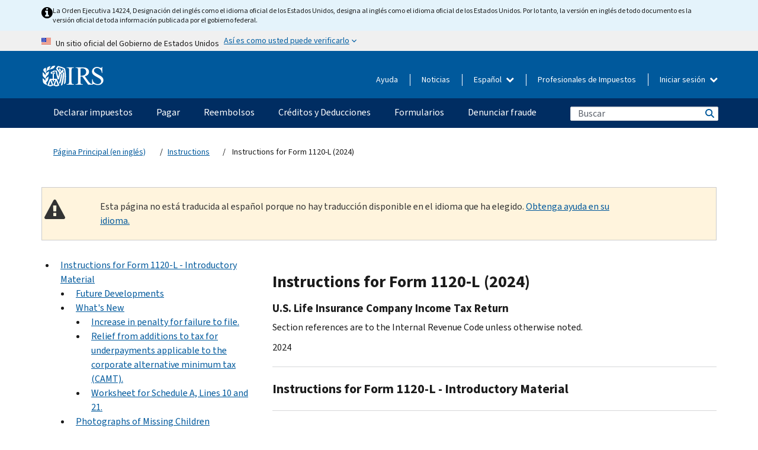

--- FILE ---
content_type: text/html; charset=UTF-8
request_url: https://www.irs.gov/es/instructions/i1120l
body_size: 66694
content:
<!DOCTYPE html>
<html  lang="es" dir="ltr" prefix="content: http://purl.org/rss/1.0/modules/content/  dc: http://purl.org/dc/terms/  foaf: http://xmlns.com/foaf/0.1/  og: http://ogp.me/ns#  rdfs: http://www.w3.org/2000/01/rdf-schema#  schema: http://schema.org/  sioc: http://rdfs.org/sioc/ns#  sioct: http://rdfs.org/sioc/types#  skos: http://www.w3.org/2004/02/skos/core#  xsd: http://www.w3.org/2001/XMLSchema# ">
  <head>
    <meta charset="utf-8" />
<meta name="robots" content="noindex, nofollow" />
<meta name="rights" content="United States Internal Revenue Services" />
<meta property="og:image:url" content="https://www.irs.gov/pub/image/logo_small.jpg" />
<meta property="og:image:type" content="image/jpeg" />
<meta property="og:image:alt" content="IRS logo" />
<meta name="twitter:card" content="summary" />
<meta name="twitter:description" content="" />
<meta name="twitter:title" content="Instructions for Form 1120-L (2024) | Internal Revenue Service" />
<meta name="twitter:image:alt" content="IRS logo" />
<meta name="twitter:image" content="https://www.irs.gov/pub/image/logo_small.jpg" />
<meta name="Generator" content="Drupal 10 (https://www.drupal.org)" />
<meta name="MobileOptimized" content="width" />
<meta name="HandheldFriendly" content="true" />
<meta name="viewport" content="width=device-width, initial-scale=1.0" />
<meta name="audience" content="NULL" />
<meta name="irsStandard-type" content="NULL" />
<meta name="uniqueID" content="40351" />
<meta name="isHistorical" content="NULL" />
<meta name="historical-date" content="NULL" />
<meta name="changed" content="1741121842" />
<meta name="topic" content="NULL" />
<meta name="guidance" content="NULL" />
<meta name="channel" content="NULL" />
<meta name="organization" content="NULL" />
<meta name="otID" content="NULL" />
<meta name="prod_SEID" content="39NKB" />
<link rel="icon" href="/themes/custom/pup_base/favicon.ico" type="image/vnd.microsoft.icon" />
<link rel="alternate" hreflang="en" href="https://www.irs.gov/instructions/i1120l" />
<link rel="canonical" href="https://www.irs.gov/instructions/i1120l" />
<link rel="shortlink" href="https://www.irs.gov/node/40351" />
<script>window.a2a_config=window.a2a_config||{};a2a_config.callbacks=[];a2a_config.overlays=[];a2a_config.templates={};</script>

    <title>Instructions for Form 1120-L (2024) | Internal Revenue Service</title>
    <link rel="stylesheet" media="all" href="/pub/css/css_ERxBIuaaxPNAZHZWVBcppGkOxyCJtK2osQSEcQU8a6s.css?delta=0&amp;language=es&amp;theme=pup_irs&amp;include=[base64]" />
<link rel="stylesheet" media="all" href="/pub/css/css_yZKZQeQr-6FrHttDTNN7zbNgJyap3lvwbJyU-3QfwV8.css?delta=1&amp;language=es&amp;theme=pup_irs&amp;include=[base64]" />
<link rel="stylesheet" media="print" href="/pub/css/css_xEYcgzIIMA7tFIeVzSOrKRPyoYDIuxzHyZ88T5D_SPY.css?delta=2&amp;language=es&amp;theme=pup_irs&amp;include=[base64]" />
<link rel="stylesheet" media="all" href="/pub/css/css_EbWGjClhsStXbsvwOq9iT6yGxHCg86ApUzr4bYwsoHk.css?delta=3&amp;language=es&amp;theme=pup_irs&amp;include=[base64]" />

    <script type="application/json" data-drupal-selector="drupal-settings-json">{"path":{"baseUrl":"\/","pathPrefix":"es\/","currentPath":"node\/40351","currentPathIsAdmin":false,"isFront":false,"currentLanguage":"es"},"pluralDelimiter":"\u0003","suppressDeprecationErrors":true,"gtag":{"tagId":"","consentMode":false,"otherIds":[],"events":[],"additionalConfigInfo":[]},"ajaxPageState":{"libraries":"[base64]","theme":"pup_irs","theme_token":null},"ajaxTrustedUrl":{"\/es\/site-index-search":true},"gtm":{"tagId":null,"settings":{"data_layer":"dataLayer","include_environment":false},"tagIds":["GTM-KV978ZL"]},"dataLayer":{"defaultLang":"en","languages":{"en":{"id":"en","name":"English","direction":"ltr","weight":-10},"es":{"id":"es","name":"Spanish","direction":"ltr","weight":-9},"zh-hans":{"id":"zh-hans","name":"Chinese, Simplified","direction":"ltr","weight":-8},"zh-hant":{"id":"zh-hant","name":"Chinese, Traditional","direction":"ltr","weight":-7},"ko":{"id":"ko","name":"Korean","direction":"ltr","weight":-6},"ru":{"id":"ru","name":"Russian","direction":"ltr","weight":-5},"vi":{"id":"vi","name":"Vietnamese","direction":"ltr","weight":-4},"ht":{"id":"ht","name":"Haitian Creole","direction":"ltr","weight":-3}}},"data":{"extlink":{"extTarget":false,"extTargetAppendNewWindowLabel":"(opens in a new window)","extTargetNoOverride":false,"extNofollow":false,"extTitleNoOverride":false,"extNoreferrer":false,"extFollowNoOverride":false,"extClass":"ext","extLabel":"(link is external)","extImgClass":true,"extSubdomains":true,"extExclude":"","extInclude":"","extCssExclude":".paragraph--type--social-media-footer, .btn-primary, .btn-secondary","extCssInclude":"","extCssExplicit":"","extAlert":false,"extAlertText":"This link will take you to an external web site. We are not responsible for their content.","extHideIcons":false,"mailtoClass":"mailto","telClass":"","mailtoLabel":"(link sends email)","telLabel":"(link is a phone number)","extUseFontAwesome":true,"extIconPlacement":"append","extPreventOrphan":false,"extFaLinkClasses":"fa fa-external-link fa-external-link-alt","extFaMailtoClasses":"fa fa-envelope-o","extAdditionalLinkClasses":"","extAdditionalMailtoClasses":"","extAdditionalTelClasses":"","extFaTelClasses":"fa fa-phone","whitelistedDomains":[],"extExcludeNoreferrer":""}},"bootstrap":{"forms_has_error_value_toggle":1,"modal_animation":1,"modal_backdrop":"true","modal_focus_input":1,"modal_keyboard":1,"modal_select_text":1,"modal_show":1,"modal_size":"","popover_enabled":1,"popover_animation":1,"popover_auto_close":1,"popover_container":"body","popover_content":"","popover_delay":"0","popover_html":0,"popover_placement":"right","popover_selector":"","popover_title":"","popover_trigger":"click","tooltip_enabled":1,"tooltip_animation":1,"tooltip_container":"body","tooltip_delay":"0","tooltip_html":0,"tooltip_placement":"auto left","tooltip_selector":"","tooltip_trigger":"hover"},"accordion_menus":{"accordion_closed":{"main_mobile":"main_mobile"}},"chosen":{"selector":"select:not(:hidden,[id*=\u0027edit-state\u0027],[id^=\u0022views-form-user-admin-people-page\u0022] #edit-action)","minimum_single":25,"minimum_multiple":20,"minimum_width":200,"use_relative_width":false,"options":{"disable_search":false,"disable_search_threshold":0,"allow_single_deselect":false,"add_helper_buttons":false,"search_contains":true,"placeholder_text_multiple":"Choose some option","placeholder_text_single":"Choose an option","no_results_text":"No results match","max_shown_results":null,"inherit_select_classes":true}},"search_api_autocomplete":{"pup_site_index_search":{"delay":600,"auto_submit":true,"min_length":3}},"ajax":[],"user":{"uid":0,"permissionsHash":"a8bc380c6e4e686aded8ae0b2ef5e6ad03a865beea587aa9d6f35a3ea33ac02a"}}</script>
<script src="/pub/js/js_SvGSEFYsOpQP3gNDbKkK7uDwPRO6RaaM0kKXI3eIPv4.js?scope=header&amp;delta=0&amp;language=es&amp;theme=pup_irs&amp;include=[base64]"></script>
<script src="/modules/contrib/google_tag/js/gtag.js?t8lnhy"></script>
<script src="/modules/contrib/google_tag/js/gtm.js?t8lnhy"></script>

  </head>
  <body class="path-node page-node-type-pup-xmlbc has-glyphicons lang-es">
    <a href="#main-content" class="visually-hidden focusable skip-link">
      Skip to main content
    </a>
    <noscript><iframe src="https://www.googletagmanager.com/ns.html?id=GTM-KV978ZL"
                  height="0" width="0" style="display:none;visibility:hidden"></iframe></noscript>

    <div id='mobile-clickable-overlay' class='mobile-menu-overlay'></div>
      <div class="dialog-off-canvas-main-canvas" data-off-canvas-main-canvas>
    


<header id="navbar" role="banner">

  
  
          
    
    
          <div class="pup-header_official">
        <div class="container header-official-message">
          <div class="inline-official">
              <div class="region region-header-official">
    

 

<section id="block-pup-irs-eo14224englishlanguagealert" data-block-plugin-id="block_content:09a643af-7ed5-47ba-bacc-af9fb6e1da0f" class="block block-block-content block-block-content09a643af-7ed5-47ba-bacc-af9fb6e1da0f clearfix">
  
    

      
            <div class="field field--name-body field--type-text-with-summary field--label-hidden field--item"><!-- BEGIN: Full-width Blue Alert Banner without Left Accent -->
<div class="blue-alert-wrap">
  <div class="blue-alert-bg" aria-hidden="true"></div>

  <div class="blue-alert">
    <i class="fa fa-info-circle" aria-hidden="true" style="font-size: 22px; color: black;"></i>
    <div class="blue-alert__text">
La Orden Ejecutiva 14224, Designación del inglés como el idioma oficial de los Estados Unidos, designa al inglés como el idioma oficial de los Estados Unidos. Por lo tanto, la versión en inglés de todo documento es la versión oficial de toda información publicada por el gobierno federal.
    </div>
  </div>
</div>

<style>
/* Wrapper */
.blue-alert-wrap {
  position: relative;
  isolation: isolate;
}

/* Full-width light blue background (no accent stripe) */
.blue-alert-bg {
  position: absolute;
  top: 0;
  left: 50%;
  transform: translateX(-50%);
  width: 100vw;
  height: 100%;
  background-color: #e4f3fb; /* uniform light blue */
  pointer-events: none;
  z-index: -1;
}

/* Content container */
.blue-alert {
  max-width: 1440px;
  margin: 0 auto;
  padding: 10px 20px;
  display: flex;
  align-items: flex-start;
  gap: 12px;
  flex-wrap: wrap;
  text-align: left;

  font-family: "Source Sans Pro", Arial, sans-serif;
  font-size: 12px;
  line-height: 16px;
  color: #1b1b1b;
  background: transparent;
}

/* Text */
.blue-alert__text {
  flex: 1;
  white-space: normal;
  word-break: break-word;
}

@media (max-width: 640px) {
  .blue-alert {
    max-width: 390px;
    font-size: 12px;
    line-height: 16px;
    padding-top: 8px;
    padding-bottom: 8px;
    padding-left: 14px;   /* will not be overridden */
    padding-right: 20px;  /* will not be overridden */
  }
    .blue-alert__text {
    flex: 1;
    white-space: normal;
    word-break: break-word;
    }
}

/* override LEFT padding on desktop only */
@media (min-width: 641px) {
  .blue-alert {
    padding-left: 0 !important;
  }
}
</style>
<!-- END -->
</div>
      
  </section>

<section class="usa-banner" aria-label="Un sitio oficial del Gobierno de Estados Unidos">
  <header class="usa-banner__header">
    <div class="us-flag">
      <img class="usa-banner__flag" src="/themes/custom/pup_base/images/us_flag_small.png" alt="" aria-hidden="true">
    </div>
    <div class="official-text" aria-hidden="true">
      <p class="usa-banner__header-text">Un sitio oficial del Gobierno de Estados Unidos</p>
      <p class="usa-banner__header-action">Así es como usted puede verificarlo</p>
    </div>
    <button class="usa-banner__button" aria-expanded="false" aria-controls="gov-info"><span>Así es como usted puede verificarlo</span></button>
  </header>
  <div id="gov-info" class="usa-banner__content" hidden>
    <div class="row">
      <div class="usa-banner__guidance col-12 col-sm-6">
        <img class="usa-banner__icon" src="/themes/custom/pup_base/images/icon-dot-gov.svg" alt="" aria-hidden="true">
        <div class="usa-media-block__body">
          <p><strong>
          Los sitios web oficiales usan .gov
          </strong></p><p>
          Un sitio web <strong>.gov</strong> pertenece a una organización oficial del Gobierno de Estados Unidos.
          </p>
        </div>
      </div>
      <div class="usa-banner__guidance col-12 col-sm-6">
        <img class="usa-banner__icon" src="/themes/custom/pup_base/images/icon-https.svg" alt="" aria-hidden="true">
        <div class="usa-banner__body">
          <p><strong>Los sitios web seguros .gov usan HTTPS</strong></p>
            <p>
            Un <strong>candado</strong>
            (<img class="usa-banner__sm-icon" src="/themes/custom/pup_base/images/lock.svg" title="Candado" alt="Icono de candado cerrado">)
            o <strong>https://</strong> significa que usted se conectó de forma segura a un sitio web .gov. Comparta información sensible sólo en sitios web oficiales y seguros.
            </p>
        </div>
      </div>
    </div>
  </div>
</section>
  </div>

          </div>
        </div>
      </div>
    
    <div class="pup-header-main">
      <div class="container">
        <div class="row pup-header-main__content">
          
                                        
                                        <div class="col-xs-2 col-md-1 no-gutter pup-header-content-lt">
                    <div class="region region-header-left">
                <a class="logo navbar-btn pull-left" href="/es" title="Página Principal (en inglés)" rel="home">
            <img src="/themes/custom/pup_base/IRS-Logo.svg" alt="Página Principal (en inglés)" />
            <img class="print-logo" src="/themes/custom/pup_irs/images/logo-print.svg" alt="Página Principal (en inglés)" aria-hidden="true" />
        </a>
            
  </div>

                </div>
              
              
              <div class="col-md-11 hidden-xs hidden-sm pup-header-content-rt">
                  <div class="region region-header-right">
    
<div class="language-switcher-language-url block block-language block-language-blocklanguage-interface clearfix" id="block-languageswitcher" data-block-plugin-id="language_block:language_interface">
  
    
  
        <div class="dropdown pup-switch-hidden">
    <button class="btn btn-default dropdown-toggle languageSwitcher" type="button" id="languageSwitcher" data-toggle="dropdown" aria-expanded="false">
      Español
      <i class="fa fa-chevron-down"></i>
    </button>
    <ul class="dropdown-menu" data-block="languageswitcher"><li hreflang="en" data-drupal-link-system-path="node/40351" class="en"><a href="/instructions/i1120l" class="language-link" lang="en" hreflang="en" data-drupal-link-system-path="node/40351">English</a></li><li hreflang="zh-hans" data-drupal-link-system-path="node/40351" class="zh-hans"><a href="/zh-hans/instructions/i1120l" class="language-link" lang="zh-hans" hreflang="zh-hans" data-drupal-link-system-path="node/40351">中文 (简体)</a></li><li hreflang="zh-hant" data-drupal-link-system-path="node/40351" class="zh-hant"><a href="/zh-hant/instructions/i1120l" class="language-link" lang="zh-hant" hreflang="zh-hant" data-drupal-link-system-path="node/40351">中文 (繁體)</a></li><li hreflang="ko" data-drupal-link-system-path="node/40351" class="ko"><a href="/ko/instructions/i1120l" class="language-link" lang="ko" hreflang="ko" data-drupal-link-system-path="node/40351">한국어</a></li><li hreflang="ru" data-drupal-link-system-path="node/40351" class="ru"><a href="/ru/instructions/i1120l" class="language-link" lang="ru" hreflang="ru" data-drupal-link-system-path="node/40351">Русский</a></li><li hreflang="vi" data-drupal-link-system-path="node/40351" class="vi"><a href="/vi/instructions/i1120l" class="language-link" lang="vi" hreflang="vi" data-drupal-link-system-path="node/40351">Tiếng Việt</a></li><li hreflang="ht" data-drupal-link-system-path="node/40351" class="ht"><a href="/ht/instructions/i1120l" class="language-link" lang="ht" hreflang="ht" data-drupal-link-system-path="node/40351">Kreyòl ayisyen</a></li></ul>
    </div>

    </div>

<nav role="navigation" aria-labelledby="block-pup-irs-informationmenu-2-menu" id="block-pup-irs-informationmenu-2" data-block-plugin-id="system_menu_block:pup-info-menu" class="pup-nav-es">
            
  <h2 class="visually-hidden" id="block-pup-irs-informationmenu-2-menu">Information Menu</h2>
  

                  <ul data-block="pup_irs_informationmenu_2" class="menu menu--pup-info-menu nav">
                      <li class="first">
                                                          <a href="/es/help/let-us-help-you" title="Ayuda" data-drupal-link-system-path="node/16916">Ayuda</a>
                        </li>
                      <li>
                                                          <a href="/es/newsroom" title="Noticias" data-drupal-link-system-path="node/19646">Noticias</a>
                        </li>
                      <li>
                                                          <a href="/es/tax-professionals" data-drupal-link-system-path="node/11">Profesionales de Impuestos</a>
                        </li>
                      <li class="expanded dropdown last">
                                                                                            <span class="navbar-text dropdown-toggle" data-toggle="dropdown">Iniciar sesión <span class="caret"></span></span>
                                <ul data-block="pup_irs_informationmenu_2" class="dropdown-menu">
                      <li class="first">
                                                          <a href="https://sa.www4.irs.gov/ola//es" class="btn btn-primary">Personas físicas</a>
                        </li>
                      <li>
                                                          <a href="https://sa.www4.irs.gov/bola//es" class="btn btn-primary">Negocios</a>
                        </li>
                      <li>
                                                          <a href="https://sa.www4.irs.gov/taxpro//es" class="btn btn-primary">Profesionales de impuestos</a>
                        </li>
                      <li>
                  
            <div class="field field--name-body field--type-text-with-summary field--label-hidden field--item"><h2>Acceda a su información tributaria con una cuenta del IRS.</h2>

<ul class="signin-content-checkmarks">
	<li>Reembolsos</li>
	<li>Pagos</li>
	<li>Registros tributarios</li>
</ul>
</div>
      
              </li>
                      <li class="last">
                                                          <a href="/es/your-account" class="btn btn-primary" data-drupal-link-system-path="node/126776">Crear una cuenta</a>
                        </li>
        </ul>
      
                        </li>
        </ul>
      

  </nav>

  </div>

              </div>
              
                            <div class="col-xs-10 hidden-md hidden-lg no-gutter">
                <ul class="pup-header-mobile-menu pull-right">
                  <li>
                    <button type="button" id="pup-mobile-navbar-searchBtn" class="btn btn-link pup-header-mobile-menu__searchBtn" data-target="#navbar-collapse" aria-expanded="false" aria-controls="navbar-collapse">
                      Buscar
                    </button>
                  </li>
                                      <li id="pup-mobile-navbar-infoBtn" class="pup-header-mobile-menu__infoBtn" data-close-text="Cerrar">
                        <div class="region region-help-menu-mobile">
                <ul data-block="helpmenumobile" class="menu menu--help-menu-mobile nav">
                      <li class="expanded dropdown first last">
                                                                                            <span class="navbar-text dropdown-toggle" data-toggle="dropdown">Iniciar sesión <span class="caret"></span></span>
                                <ul data-block="helpmenumobile" class="dropdown-menu">
                      <li class="first">
                                                          <a href="https://sa.www4.irs.gov/ola//es" class="btn btn-primary">Personas físicas</a>
                        </li>
                      <li>
                                                          <a href="https://sa.www4.irs.gov/bola//es" class="btn btn-primary">Negocios</a>
                        </li>
                      <li>
                                                          <a href="https://sa.www4.irs.gov/taxpro//es" class="btn btn-primary">Profesionales de impuestos</a>
                        </li>
                      <li>
                  
            <div class="field field--name-body field--type-text-with-summary field--label-hidden field--item"><h2>Acceda a su información tributaria con una cuenta del IRS.</h2>

<ul class="signin-content-checkmarks">
	<li>Reembolsos</li>
	<li>Pagos</li>
	<li>Registros tributarios</li>
</ul>
</div>
      
              </li>
                      <li class="last">
                                                          <a href="/es/your-account" class="btn btn-primary" data-drupal-link-system-path="node/126776">Crear una cuenta</a>
                        </li>
        </ul>
      
                        </li>
        </ul>
      


  </div>

                    </li>
                                    <li>
                    <button type="button" id="pup-mobile-navbar-menuBtn" class="btn btn-link pup-header-mobile-menu__menuBtn mobile-menu-icon" data-target="#pup-header-nav-collapse">
                      Menú
                    </button>
                  </li>
                </ul>
              </div>
          

        </div>       </div>
              <div id="navbar-collapse" class="collapse hidden-md hidden-lg">
            <div class="region region-search-form-collapsible">
      <div class="pup-site-header-search-block pup-search-box-hidden">
            <div class="pup-site-header-search-block__searchfield">
        
<form data-block="exposedformpup_site_index_searchsite_search_srt_relevance_4" action="/es/site-index-search" method="get" id="views-exposed-form-pup-site-index-search-site-search-srt-relevance" accept-charset="UTF-8" novalidate>
  <div  class="form--inline form-inline clearfix">
  








<div class="form-item form-group js-form-item form-type-search-api-autocomplete js-form-type-search-api-autocomplete form-item-search js-form-item-search form-autocomplete">


    
    
            <label for="search-main-mobile" class="control-label">Search</label>
    
    <div class="input-group"><input placeholder="Buscar" aria-label="Buscar" data-drupal-selector="edit-search" data-search-api-autocomplete-search="pup_site_index_search" class="form-autocomplete form-text form-control" data-autocomplete-path="/es/search_api_autocomplete/pup_site_index_search?display=site_search_srt_relevance&amp;&amp;filter=search" type="text" id="search-main-mobile" name="search" value="" size="30" maxlength="128"/><span class="input-group-addon"><span class="icon glyphicon glyphicon-refresh ajax-progress ajax-progress-throbber" aria-hidden="true"></span></span></div>

    

</div>









<div class="form-item form-group js-form-item form-type-select js-form-type-select form-item-field-pup-historical-1 js-form-item-field-pup-historical-1">


    
    
            <label for="edit-field-pup-historical-1" class="control-label">Include Historical Content</label>
    
    <div class="select-style select-wrapper">
  <select data-drupal-selector="edit-field-pup-historical-1" class="form-select form-control" id="edit-field-pup-historical-1" name="field_pup_historical_1"><option value="All">- Todos -</option><option value="1" selected="selected">No</option></select>
</div>

    

</div>









<div class="form-item form-group js-form-item form-type-select js-form-type-select form-item-field-pup-historical js-form-item-field-pup-historical">


    
    
            <label for="edit-field-pup-historical" class="control-label">Include Historical Content</label>
    
    <div class="select-style select-wrapper">
  <select data-drupal-selector="edit-field-pup-historical" class="form-select form-control" id="edit-field-pup-historical" name="field_pup_historical"><option value="All">- Todos -</option><option value="1" selected="selected">No</option></select>
</div>

    

</div>
<div data-drupal-selector="edit-actions" class="form-actions form-group js-form-wrapper form-wrapper" id="edit-actions"><button title="Buscar" data-drupal-selector="edit-submit-pup-site-index-search" class="button js-form-submit form-submit btn-primary btn icon-before" type="submit" id="edit-submit-pup-site-index-search" value="Buscar"><span class="icon glyphicon glyphicon-search" aria-hidden="true"></span>
Buscar</button></div>

</div>

</form>
      </div>
      </div>

  </div>

        </div>
          </div> 
          <div class="header-nav hidden-xs hidden-sm">
          <div class="container-fluid">
              <div class="region region-site-navigation">
    <nav role="navigation" aria-labelledby="block-mainnavigationmobile-2-menu" id="block-mainnavigationmobile-2" data-block-plugin-id="system_menu_block:main_mobile">
            
  <h2 class="visually-hidden" id="block-mainnavigationmobile-2-menu">Navegación principal</h2>
  

        


              <a id="stickyNavLogo" class="logo navbar-btn pull-left" href="/es" title="Home" rel="home">
        <img src="/themes/custom/pup_base/IRS-Logo.svg" alt="Home">
      </a>
      <ul data-block="mainnavigationmobile_2" class="menu nav" id="accessible-megamenu-navigation">
                                                                      <li class="expanded megamenu-top-nav-item dropdown">	
          <a href="/es/filing" aria-controls="accessible-megamenu-declarar-impuestos-submenu" aria-expanded="false" aria-label="Declarar impuestos menu has additional options. Use the spacebar to open the Declarar impuestos sub menu or enter to navigate to the Declarar impuestos page." role="application" id="accessible-megamenu-nav-item-0">Declarar impuestos</a>
                                  <ul data-block="mainnavigationmobile_2" class="menu dropdown-menu" id="accessible-megamenu-declarar-impuestos-submenu" aria-expanded="false" aria-hidden="true" aria-labelledby="accessible-megamenu-nav-item-0" role="region">
       <div class="mega-menu-container">
                                                                                            <li><a href="/es/filing" class="mobile-only-text" id="accessible-megamenu-declarar-impuestos-submenu-0" data-drupal-link-system-path="node/19656">Resumen</a>
                          </li>
                                                                                      <div class="mega-menu-column">
                                                                  <li><span class="mega-menu-column-header" id="accessible-megamenu-declarar-impuestos-submenu-1">INFORMACIÓN PARA</span>
                          </li>
                                                                                          <li><a href="/es/individual-tax-filing" id="accessible-megamenu-declarar-impuestos-submenu-2" data-drupal-link-system-path="node/142191">Individuos</a>
                          </li>
                                                                                          <li><a href="/es/businesses" id="accessible-megamenu-declarar-impuestos-submenu-3" data-drupal-link-system-path="node/18976">Negocios y trabajadores por cuenta propia</a>
                          </li>
                                                                                          <li><a href="/es/charities-and-nonprofits" id="accessible-megamenu-declarar-impuestos-submenu-4" data-drupal-link-system-path="node/58461">Entidades caritativas y sin fines de lucro</a>
                          </li>
                                                                                          <li><a href="/es/individuals/international-taxpayers" id="accessible-megamenu-declarar-impuestos-submenu-5" data-drupal-link-system-path="node/19696">Declarantes internacionales</a>
                          </li>
                                                                                          <li><a href="/es/retirement-plans" id="accessible-megamenu-declarar-impuestos-submenu-6" data-drupal-link-system-path="node/19741">Jubilación</a>
                          </li>
                                                                                          <li><a href="/es/government-entities" id="accessible-megamenu-declarar-impuestos-submenu-7" data-drupal-link-system-path="node/19586">Gobiernos y bonos exentos de impuestos</a>
                          </li>
                                                                                          <li><a href="/es/government-entities/indian-tribal-governments" id="accessible-megamenu-declarar-impuestos-submenu-8" data-drupal-link-system-path="node/19601">Gobiernos tribales de indígenas estadounidenses</a>
                          </li>
                                                                </div>
                                                  <div class="mega-menu-column">
                                                                  <li><span class="mega-menu-column-header" id="accessible-megamenu-declarar-impuestos-submenu-9">PRESENTACIÓN DE IMPUESTOS PARA INDIVIDUOS</span>
                          </li>
                                                                                          <li><a href="/es/filing/individuals/how-to-file" id="accessible-megamenu-declarar-impuestos-submenu-10" data-drupal-link-system-path="node/22856">Cómo presentar</a>
                          </li>
                                                                                          <li><a href="/es/filing/individuals/when-to-file" id="accessible-megamenu-declarar-impuestos-submenu-11" data-drupal-link-system-path="node/22726">Cuándo presentar</a>
                          </li>
                                                                                          <li><a href="/es/filing/where-to-file-tax-returns-addresses-listed-by-return-type" id="accessible-megamenu-declarar-impuestos-submenu-12" data-drupal-link-system-path="node/2442">Dónde presentar</a>
                          </li>
                                                                                          <li><a href="/es/filing/individuals/update-my-information" id="accessible-megamenu-declarar-impuestos-submenu-13" data-drupal-link-system-path="node/22861">Actualice su información</a>
                          </li>
                                                                </div>
                                                  <div class="mega-menu-column">
                                                                  <li><span class="mega-menu-column-header" id="accessible-megamenu-declarar-impuestos-submenu-14">GENERAL</span>
                          </li>
                                                                                          <li><a href="/es/individuals/get-transcript" id="accessible-megamenu-declarar-impuestos-submenu-15" data-drupal-link-system-path="node/136676">Registro tributario (Transcripción)</a>
                          </li>
                                                                                          <li><a href="/es/businesses/small-businesses-self-employed/get-an-employer-identification-number" id="accessible-megamenu-declarar-impuestos-submenu-16" data-drupal-link-system-path="node/17153">Solicite un número de identificación del empleador (EIN)</a>
                          </li>
                                                                                          <li><a href="/es/filing/file-an-amended-return" id="accessible-megamenu-declarar-impuestos-submenu-17" data-drupal-link-system-path="node/128551">Enmendar la declaración</a>
                          </li>
                                                                                          <li><a href="/es/identity-theft-fraud-scams/get-an-identity-protection-pin" id="accessible-megamenu-declarar-impuestos-submenu-18" data-drupal-link-system-path="node/16696">Número de identificación personal para la protección de la identidad (IP PIN) </a>
                          </li>
                      </div>
    
                </div>
        </ul>
      
            </li>
                                                                    <li class="expanded megamenu-top-nav-item dropdown">	
          <a href="/es/payments" aria-controls="accessible-megamenu-pagar-submenu" aria-expanded="false" aria-label="Pagar menu has additional options. Use the spacebar to open the Pagar sub menu or enter to navigate to the Pagar page." role="application" id="accessible-megamenu-nav-item-1">Pagar</a>
                                  <ul data-block="mainnavigationmobile_2" class="menu dropdown-menu" id="accessible-megamenu-pagar-submenu" aria-expanded="false" aria-hidden="true" aria-labelledby="accessible-megamenu-nav-item-1" role="region">
       <div class="mega-menu-container">
                                                                                            <li><a href="/es/payments" class="mobile-only-text" id="accessible-megamenu-pagar-submenu-0" data-drupal-link-system-path="node/19551">Resumen</a>
                          </li>
                                                                                      <div class="mega-menu-column">
                                                                  <li><span class="mega-menu-column-header" id="accessible-megamenu-pagar-submenu-1">PAGAR POR</span>
                          </li>
                                                                                          <li><a href="/es/payments/direct-pay-with-bank-account" id="accessible-megamenu-pagar-submenu-2" data-drupal-link-system-path="node/10224">Cuenta Bancaria (Pago Directo)</a>
                          </li>
                                                                                          <li><a href="/es/payments/online-payment-agreement-application" id="accessible-megamenu-pagar-submenu-3" data-drupal-link-system-path="node/16716">Plan de pagos (Plan de pagos a plazos)</a>
                          </li>
                                                                                          <li><a href="/es/payments/eftps-the-electronic-federal-tax-payment-system" id="accessible-megamenu-pagar-submenu-4" data-drupal-link-system-path="node/15488">Sistema de pago electrónico del impuesto federal (EFTPS)</a>
                          </li>
                                                                </div>
                                                  <div class="mega-menu-column">
                                                                  <li><span class="mega-menu-column-header" id="accessible-megamenu-pagar-submenu-5">GENERAL</span>
                          </li>
                                                                                          <li><a href="/es/your-account" id="accessible-megamenu-pagar-submenu-6" data-drupal-link-system-path="node/126776">Su Cuenta en línea</a>
                          </li>
                                                                                          <li><a href="/es/individuals/tax-withholding-estimator" id="accessible-megamenu-pagar-submenu-7" data-drupal-link-system-path="node/107181">Estimador de Retención</a>
                          </li>
                                                                                          <li><a href="/es/businesses/small-businesses-self-employed/estimated-taxes" id="accessible-megamenu-pagar-submenu-8" data-drupal-link-system-path="node/17135">Impuestos Estimados</a>
                          </li>
                                                                                          <li><a href="/es/payments/penalties" id="accessible-megamenu-pagar-submenu-9" data-drupal-link-system-path="node/91826">Multas</a>
                          </li>
                      </div>
    
                </div>
        </ul>
      
            </li>
                                                                    <li class="expanded megamenu-top-nav-item dropdown">	
          <a href="/es/refunds" aria-controls="accessible-megamenu-reembolsos-submenu" aria-expanded="false" aria-label="Reembolsos menu has additional options. Use the spacebar to open the Reembolsos sub menu or enter to navigate to the Reembolsos page." role="application" id="accessible-megamenu-nav-item-2">Reembolsos</a>
                                  <ul data-block="mainnavigationmobile_2" class="menu dropdown-menu" id="accessible-megamenu-reembolsos-submenu" aria-expanded="false" aria-hidden="true" aria-labelledby="accessible-megamenu-nav-item-2" role="region">
       <div class="mega-menu-container">
                                                                                            <li><a href="/es/refunds" class="mobile-only-text" id="accessible-megamenu-reembolsos-submenu-0" data-drupal-link-system-path="node/130131">Resumen</a>
                          </li>
                                                                          <div class="mega-menu-column no-header-extra-padding">
                                                                  <li><a href="/es/wheres-my-refund" class="mega-menu-column-header" id="accessible-megamenu-reembolsos-submenu-1" data-drupal-link-system-path="node/19556">¿Dónde está mi reembolso?</a>
                          </li>
                                                                                          <li><a href="/es/refunds/get-your-refund-faster-tell-irs-to-direct-deposit-your-refund-to-one-two-or-three-accounts" id="accessible-megamenu-reembolsos-submenu-2" data-drupal-link-system-path="node/10971">Depósito directo</a>
                          </li>
                                                                                          <li><a href="/es/filing/wheres-my-amended-return" id="accessible-megamenu-reembolsos-submenu-3" data-drupal-link-system-path="node/17175">¿Dónde está mi declaración enmendada?</a>
                          </li>
                      </div>
    
                </div>
        </ul>
      
            </li>
                                                                    <li class="expanded megamenu-top-nav-item dropdown">	
          <a href="/es/credits-and-deductions" aria-controls="accessible-megamenu-creditos-y-deducciones-submenu" aria-expanded="false" aria-label="Créditos y Deducciones menu has additional options. Use the spacebar to open the Créditos y Deducciones sub menu or enter to navigate to the Créditos y Deducciones page." role="application" id="accessible-megamenu-nav-item-3">Créditos y Deducciones</a>
                                  <ul data-block="mainnavigationmobile_2" class="menu dropdown-menu" id="accessible-megamenu-creditos-y-deducciones-submenu" aria-expanded="false" aria-hidden="true" aria-labelledby="accessible-megamenu-nav-item-3" role="region">
       <div class="mega-menu-container">
                                                                                            <li><a href="/es/credits-and-deductions" class="mobile-only-text" id="accessible-megamenu-creditos-y-deducciones-submenu-0" data-drupal-link-system-path="node/80206">Resumen</a>
                          </li>
                                                                                      <div class="mega-menu-column">
                                                                  <li><span class="mega-menu-column-header" id="accessible-megamenu-creditos-y-deducciones-submenu-1">INFORMACIÓN PARA</span>
                          </li>
                                                                                          <li><a href="/es/credits-and-deductions-for-individuals" title="Para usted y su familia" id="accessible-megamenu-creditos-y-deducciones-submenu-2" data-drupal-link-system-path="node/5">Individuos</a>
                          </li>
              <li class="mega-menu-helper-text">
          <span class="desktop-only-text">
            Para usted y su familia
          </span>
        </li>
                                                                                          <li><a href="/es/credits-deductions/businesses" title="Millaje estándar y otra información" id="accessible-megamenu-creditos-y-deducciones-submenu-3" data-drupal-link-system-path="node/19941">Negocios y trabajadores por cuenta propia</a>
                          </li>
              <li class="mega-menu-helper-text">
          <span class="desktop-only-text">
            Millaje estándar y otra información
          </span>
        </li>
                                                                </div>
                                                  <div class="mega-menu-column">
                                                                  <li><span class="mega-menu-column-header" id="accessible-megamenu-creditos-y-deducciones-submenu-4">GENERAL</span>
                          </li>
                                                                                          <li><a href="/es/credits-deductions/individuals/earned-income-tax-credit-eitc" id="accessible-megamenu-creditos-y-deducciones-submenu-5" data-drupal-link-system-path="node/18966">Crédito tributario por ingreso del trabajo (EITC)</a>
                          </li>
                                                                                          <li><a href="/es/credits-deductions/individuals/child-tax-credit" id="accessible-megamenu-creditos-y-deducciones-submenu-6" data-drupal-link-system-path="node/771">Crédito tributario por hijos</a>
                          </li>
                                                                                          <li><a href="/es/credits-deductions/clean-vehicle-and-energy-credits" id="accessible-megamenu-creditos-y-deducciones-submenu-7" data-drupal-link-system-path="node/126641">Créditos por energía y vehículos limpios</a>
                          </li>
                                                                                          <li><a href="/es/help/ita/how-much-is-my-standard-deduction" id="accessible-megamenu-creditos-y-deducciones-submenu-8" data-drupal-link-system-path="node/5229">Deducción estándar</a>
                          </li>
                                                                                          <li><a href="/es/retirement-plans" id="accessible-megamenu-creditos-y-deducciones-submenu-9" data-drupal-link-system-path="node/19741">Planes de ahorros para la jubilación</a>
                          </li>
                      </div>
    
                </div>
        </ul>
      
            </li>
                                                                    <li class="expanded megamenu-top-nav-item dropdown">	
          <a href="/es/forms-instructions" aria-controls="accessible-megamenu-formularios-submenu" aria-expanded="false" aria-label="Formularios menu has additional options. Use the spacebar to open the Formularios sub menu or enter to navigate to the Formularios page." role="application" id="accessible-megamenu-nav-item-4">Formularios</a>
                                  <ul data-block="mainnavigationmobile_2" class="menu dropdown-menu" id="accessible-megamenu-formularios-submenu" aria-expanded="false" aria-hidden="true" aria-labelledby="accessible-megamenu-nav-item-4" role="region">
       <div class="mega-menu-container">
                                                                                            <li><a href="/es/forms-instructions" class="mobile-only-text" id="accessible-megamenu-formularios-submenu-0" data-drupal-link-system-path="node/6">Resumen</a>
                          </li>
                                                                                      <div class="mega-menu-column">
                                                                  <li><span class="mega-menu-column-header" id="accessible-megamenu-formularios-submenu-1">FORMULARIOS E INSTRUCCIONES</span>
                          </li>
                                                                                          <li><a href="/es/forms-pubs/about-form-1040" title="Declaración de impuestos de los EE. UU. sobre los ingresos personales" id="accessible-megamenu-formularios-submenu-2" data-drupal-link-system-path="node/16022">Formulario 1040 (sp)</a>
                          </li>
              <li class="mega-menu-helper-text">
          <span class="desktop-only-text">
            Declaración de impuestos de los EE. UU. sobre los ingresos personales
          </span>
        </li>
                                                                                          <li><a href="/es/node/100166" title="Instrucciones para el Formulario 1040" id="accessible-megamenu-formularios-submenu-3" data-drupal-link-system-path="node/100166">Instrucciones para el Formulario 1040</a>
                          </li>
              <li class="mega-menu-helper-text">
          <span class="desktop-only-text">
            Instrucciones para el Formulario 1040
          </span>
        </li>
                                                                                          <li><a href="/es/forms-pubs/about-form-w-9" title="Solicitud y Certificación del Número de Identificación del Contribuyente" id="accessible-megamenu-formularios-submenu-4" data-drupal-link-system-path="node/15825">Formulario W-9 (SP)</a>
                          </li>
              <li class="mega-menu-helper-text">
          <span class="desktop-only-text">
            Solicitud y Certificación del Número de Identificación del Contribuyente
          </span>
        </li>
                                                                                          <li><a href="/es/forms-pubs/about-form-4506-t" title="Solicitud de transcripción de la declaración de impuestos" id="accessible-megamenu-formularios-submenu-5" data-drupal-link-system-path="node/10554">Formulario 4506-T</a>
                          </li>
              <li class="mega-menu-helper-text">
          <span class="desktop-only-text">
            Solicitud de transcripción de la declaración de impuestos
          </span>
        </li>
                                                                </div>
                                      <div class="mega-menu-column extra-padding">
                                                                  <li><a href="/es/forms-pubs/about-form-w-4" class="mega-menu-column-header" title="Certificado de Retenciones del Empleado" id="accessible-megamenu-formularios-submenu-6" data-drupal-link-system-path="node/15498">Formulario W-4 (SP) </a>
                          </li>
              <li class="mega-menu-helper-text">
          <span class="desktop-only-text">
            Certificado de Retenciones del Empleado
          </span>
        </li>
                                                                                          <li><a href="/es/forms-pubs/about-form-941" title="Declaración Federal Trimestral del Empleador " id="accessible-megamenu-formularios-submenu-7" data-drupal-link-system-path="node/53446">Formulario 941 (en inglés)</a>
                          </li>
              <li class="mega-menu-helper-text">
          <span class="desktop-only-text">
            Declaración Federal Trimestral del Empleador 
          </span>
        </li>
                                                                                          <li><a href="/es/forms-pubs/about-form-w-2" title="Comprobante de salarios y retención de impuestos" id="accessible-megamenu-formularios-submenu-8" data-drupal-link-system-path="node/5737">Formulario W-2</a>
                          </li>
              <li class="mega-menu-helper-text">
          <span class="desktop-only-text">
            Comprobante de salarios y retención de impuestos
          </span>
        </li>
                                                                                          <li><a href="/es/forms-pubs/about-form-9465" title="Solicitud para un Plan de Pagos a Plazos" id="accessible-megamenu-formularios-submenu-9" data-drupal-link-system-path="node/15532">Formulario 9465 (SP)</a>
                          </li>
              <li class="mega-menu-helper-text">
          <span class="desktop-only-text">
            Solicitud para un Plan de Pagos a Plazos
          </span>
        </li>
                                                                </div>
                                                  <div class="mega-menu-column">
                                                                  <li><span class="mega-menu-column-header" id="accessible-megamenu-formularios-submenu-10">GENERAL PARA PROFESIONALES DE IMPUESTOS</span>
                          </li>
                                                                                          <li><a href="/es/forms-pubs/about-form-1040x" title="Declaración enmendada de impuestos de los  EE. UU. sobre los ingresos personales" id="accessible-megamenu-formularios-submenu-11" data-drupal-link-system-path="node/19996">Formulario 1040-X </a>
                          </li>
              <li class="mega-menu-helper-text">
          <span class="desktop-only-text">
            Declaración enmendada de impuestos de los  EE. UU. sobre los ingresos personales
          </span>
        </li>
                                                                                          <li><a href="/es/forms-pubs/about-form-2848" title="Poder Legal y Declaración del Representante" id="accessible-megamenu-formularios-submenu-12" data-drupal-link-system-path="node/15839">Formulario 2848 (SP) </a>
                          </li>
              <li class="mega-menu-helper-text">
          <span class="desktop-only-text">
            Poder Legal y Declaración del Representante
          </span>
        </li>
                                                                                          <li><a href="/es/forms-pubs/about-form-w-7" title="Solicitar un Número de Identificación Personal del Contribuyente (ITIN)" id="accessible-megamenu-formularios-submenu-13" data-drupal-link-system-path="node/15536">Formulario W-7 (SP)</a>
                          </li>
              <li class="mega-menu-helper-text">
          <span class="desktop-only-text">
            Solicitar un Número de Identificación Personal del Contribuyente (ITIN)
          </span>
        </li>
                                                                                          <li><a href="/es/tax-professionals/office-of-professional-responsibility-and-circular-230" title="Reglamentos que rigen el ejercicio ante el Servicio de Impuestos Internos" id="accessible-megamenu-formularios-submenu-14" data-drupal-link-system-path="node/125016">Circular 230</a>
                          </li>
              <li class="mega-menu-helper-text">
          <span class="desktop-only-text">
            Reglamentos que rigen el ejercicio ante el Servicio de Impuestos Internos
          </span>
        </li>
                      </div>
    
                </div>
        </ul>
      
            </li>
                                                                    <li class="expanded megamenu-top-nav-item dropdown">	
          <a href="/es/help/report-fraud" aria-controls="accessible-megamenu-denunciar-fraude-submenu" aria-expanded="false" aria-label="Denunciar fraude menu has additional options. Use the spacebar to open the Denunciar fraude sub menu or enter to navigate to the Denunciar fraude page." role="application" id="accessible-megamenu-nav-item-5">Denunciar fraude</a>
                                  <ul data-block="mainnavigationmobile_2" class="menu dropdown-menu" id="accessible-megamenu-denunciar-fraude-submenu" aria-expanded="false" aria-hidden="true" aria-labelledby="accessible-megamenu-nav-item-5" role="region">
       <div class="mega-menu-container">
                                                                                            <li><a href="/es/help/report-fraud" class="mobile-only-text" id="accessible-megamenu-denunciar-fraude-submenu-0" data-drupal-link-system-path="node/151251">Resumen</a>
                          </li>
                                                                          <div class="mega-menu-column no-header-extra-padding">
                                                                  <li><a href="/es/help/report-fraud/report-tax-fraud-a-scam-or-law-violation" class="mega-menu-column-header" id="accessible-megamenu-denunciar-fraude-submenu-1" data-drupal-link-system-path="node/1273">Fraude tributario y estafas</a>
                          </li>
                                                                                          <li><a href="/es/identity-theft-central" id="accessible-megamenu-denunciar-fraude-submenu-2" data-drupal-link-system-path="node/19616">Robo de identidad</a>
                          </li>
                                                                                          <li><a href="/es/help/report-fraud/report-fake-irs-treasury-or-tax-related-emails-and-messages" id="accessible-megamenu-denunciar-fraude-submenu-3" data-drupal-link-system-path="node/15745">Correo electrónico o mensaje falso del IRS</a>
                          </li>
                                                                                          <li><a href="/es/help/report-fraud/make-a-complaint-about-a-tax-return-preparer" id="accessible-megamenu-denunciar-fraude-submenu-4" data-drupal-link-system-path="node/3141">Profesionales de impuestos</a>
                          </li>
                      </div>
    
                </div>
        </ul>
      
            </li>
              
            </ul>
      

  </nav>
  <div class="pup-site-header-search-block pup-search-box-hidden">
            <div class="pup-site-header-search-block__searchfield">
        
<form data-block="pup_irs_exposedformpup_site_index_searchsite_search_srt_relevance_2" action="/es/site-index-search" method="get" id="views-exposed-form-pup-site-index-search-site-search-srt-relevance--2" accept-charset="UTF-8" novalidate>
  <div  class="form--inline form-inline clearfix">
  








<div class="form-item form-group js-form-item form-type-search-api-autocomplete js-form-type-search-api-autocomplete form-item-search js-form-item-search form-autocomplete">


    
    
            <label for="search-main" class="control-label">Search</label>
    
    <div class="input-group"><input placeholder="Buscar" aria-label="Buscar" data-drupal-selector="edit-search" data-search-api-autocomplete-search="pup_site_index_search" class="form-autocomplete form-text form-control" data-autocomplete-path="/es/search_api_autocomplete/pup_site_index_search?display=site_search_srt_relevance&amp;&amp;filter=search" type="text" id="search-main" name="search" value="" size="30" maxlength="128"/><span class="input-group-addon"><span class="icon glyphicon glyphicon-refresh ajax-progress ajax-progress-throbber" aria-hidden="true"></span></span></div>

    

</div>









<div class="form-item form-group js-form-item form-type-select js-form-type-select form-item-field-pup-historical-1 js-form-item-field-pup-historical-1">


    
    
            <label for="edit-field-pup-historical-1--2" class="control-label">Include Historical Content</label>
    
    <div class="select-style select-wrapper">
  <select data-drupal-selector="edit-field-pup-historical-1" class="form-select form-control" id="edit-field-pup-historical-1--2" name="field_pup_historical_1"><option value="All">- Todos -</option><option value="1" selected="selected">No</option></select>
</div>

    

</div>









<div class="form-item form-group js-form-item form-type-select js-form-type-select form-item-field-pup-historical js-form-item-field-pup-historical">


    
    
            <label for="edit-field-pup-historical--2" class="control-label">Include Historical Content</label>
    
    <div class="select-style select-wrapper">
  <select data-drupal-selector="edit-field-pup-historical" class="form-select form-control" id="edit-field-pup-historical--2" name="field_pup_historical"><option value="All">- Todos -</option><option value="1" selected="selected">No</option></select>
</div>

    

</div>
<div data-drupal-selector="edit-actions" class="form-actions form-group js-form-wrapper form-wrapper" id="edit-actions--2"><button title="Buscar" data-drupal-selector="edit-submit-pup-site-index-search-2" class="button js-form-submit form-submit btn-primary btn icon-before" type="submit" id="edit-submit-pup-site-index-search--2" value="Buscar"><span class="icon glyphicon glyphicon-search" aria-hidden="true"></span>
Buscar</button></div>

</div>

</form>
      </div>
      </div>

  </div>

          </div>
      </div>
    
          <div id="pup-info-menu-collapse"  class="pup-header-content-rt col-xs-12 hidden-md hidden-lg collapse">
          <div class="region region-info-menu-collapsible">
    <nav role="navigation" aria-labelledby="block-pup-irs-informationmenu-menu" id="block-pup-irs-informationmenu" data-block-plugin-id="system_menu_block:pup-info-menu" class="pup-nav-es">
            
  <h2 class="visually-hidden" id="block-pup-irs-informationmenu-menu">Information Menu</h2>
  

                  <ul data-block="pup_irs_informationmenu" class="menu menu--pup-info-menu nav">
                      <li class="first">
                                                          <a href="/es/help/let-us-help-you" title="Ayuda" data-drupal-link-system-path="node/16916">Ayuda</a>
                        </li>
                      <li>
                                                          <a href="/es/newsroom" title="Noticias" data-drupal-link-system-path="node/19646">Noticias</a>
                        </li>
                      <li>
                                                          <a href="/es/tax-professionals" data-drupal-link-system-path="node/11">Profesionales de Impuestos</a>
                        </li>
                      <li class="expanded dropdown last">
                                                                                            <span class="navbar-text dropdown-toggle" data-toggle="dropdown">Iniciar sesión <span class="caret"></span></span>
                                <ul data-block="pup_irs_informationmenu" class="dropdown-menu">
                      <li class="first">
                                                          <a href="https://sa.www4.irs.gov/ola//es" class="btn btn-primary">Personas físicas</a>
                        </li>
                      <li>
                                                          <a href="https://sa.www4.irs.gov/bola//es" class="btn btn-primary">Negocios</a>
                        </li>
                      <li>
                                                          <a href="https://sa.www4.irs.gov/taxpro//es" class="btn btn-primary">Profesionales de impuestos</a>
                        </li>
                      <li>
                  
            <div class="field field--name-body field--type-text-with-summary field--label-hidden field--item"><h2>Acceda a su información tributaria con una cuenta del IRS.</h2>

<ul class="signin-content-checkmarks">
	<li>Reembolsos</li>
	<li>Pagos</li>
	<li>Registros tributarios</li>
</ul>
</div>
      
              </li>
                      <li class="last">
                                                          <a href="/es/your-account" class="btn btn-primary" data-drupal-link-system-path="node/126776">Crear una cuenta</a>
                        </li>
        </ul>
      
                        </li>
        </ul>
      

  </nav>

  </div>

      </div>
    
          <div id="pup-header-nav-collapse"  class="pup-header-content-rt col-xs-12 hidden-md hidden-lg collapse">
          <div class="region region-header-nav-collapsible">
    <section id="block-accordionmainnavigationmobile" data-block-plugin-id="accordion_menus_block:main_mobile" class="block block-accordion-menus block-accordion-menus-blockmain-mobile clearfix">
  
    

      <div class="accordion_menus_block_container main_mobile">
  <h2 class="accordion-title">
    <a href="#">Declarar impuestos</a>
  </h2>
  <div class="accordion_menus-block-content">
    <ul><li><a href="/es/filing" class="mobile-only-text">Resumen</a></li><li><span class="mega-menu-column-header">INFORMACIÓN PARA</span></li><li><a href="/es/individual-tax-filing">Individuos</a></li><li><a href="/es/businesses">Negocios y trabajadores por cuenta propia</a></li><li><a href="/es/charities-and-nonprofits">Entidades caritativas y sin fines de lucro</a></li><li><a href="/es/individuals/international-taxpayers">Declarantes internacionales</a></li><li><a href="/es/retirement-plans">Jubilación</a></li><li><a href="/es/government-entities">Gobiernos y bonos exentos de impuestos</a></li><li><a href="/es/government-entities/indian-tribal-governments">Gobiernos tribales de indígenas estadounidenses</a></li><li><span class="mega-menu-column-header">PRESENTACIÓN DE IMPUESTOS PARA INDIVIDUOS</span></li><li><a href="/es/filing/individuals/how-to-file">Cómo presentar</a></li><li><a href="/es/filing/individuals/when-to-file">Cuándo presentar</a></li><li><a href="/es/filing/where-to-file-tax-returns-addresses-listed-by-return-type">Dónde presentar</a></li><li><a href="/es/filing/individuals/update-my-information">Actualice su información</a></li><li><span class="mega-menu-column-header">GENERAL</span></li><li><a href="/es/individuals/get-transcript">Registro tributario (Transcripción)</a></li><li><a href="/es/businesses/small-businesses-self-employed/get-an-employer-identification-number">Solicite un número de identificación del empleador (EIN)</a></li><li><a href="/es/filing/file-an-amended-return">Enmendar la declaración</a></li><li><a href="/es/identity-theft-fraud-scams/get-an-identity-protection-pin">Número de identificación personal para la protección de la identidad (IP PIN) </a></li></ul>
  </div>
  <h2 class="accordion-title">
    <a href="#">Pagar</a>
  </h2>
  <div class="accordion_menus-block-content">
    <ul><li><a href="/es/payments" class="mobile-only-text">Resumen</a></li><li><span class="mega-menu-column-header">PAGAR POR</span></li><li><a href="/es/payments/direct-pay-with-bank-account">Cuenta Bancaria (Pago Directo)</a></li><li><a href="/es/payments/online-payment-agreement-application">Plan de pagos (Plan de pagos a plazos)</a></li><li><a href="/es/payments/eftps-the-electronic-federal-tax-payment-system">Sistema de pago electrónico del impuesto federal (EFTPS)</a></li><li><span class="mega-menu-column-header">GENERAL</span></li><li><a href="/es/your-account">Su Cuenta en línea</a></li><li><a href="/es/individuals/tax-withholding-estimator">Estimador de Retención</a></li><li><a href="/es/businesses/small-businesses-self-employed/estimated-taxes">Impuestos Estimados</a></li><li><a href="/es/payments/penalties">Multas</a></li></ul>
  </div>
  <h2 class="accordion-title">
    <a href="#">Reembolsos</a>
  </h2>
  <div class="accordion_menus-block-content">
    <ul><li><a href="/es/refunds" class="mobile-only-text">Resumen</a></li><li><a href="/es/wheres-my-refund" class="mega-menu-column-header">¿Dónde está mi reembolso?</a></li><li><a href="/es/refunds/get-your-refund-faster-tell-irs-to-direct-deposit-your-refund-to-one-two-or-three-accounts">Depósito directo</a></li><li><a href="/es/filing/wheres-my-amended-return">¿Dónde está mi declaración enmendada?</a></li></ul>
  </div>
  <h2 class="accordion-title">
    <a href="#">Créditos y Deducciones</a>
  </h2>
  <div class="accordion_menus-block-content">
    <ul><li><a href="/es/credits-and-deductions" class="mobile-only-text">Resumen</a></li><li><span class="mega-menu-column-header">INFORMACIÓN PARA</span></li><li><a href="/es/credits-and-deductions-for-individuals" title="Para usted y su familia">Individuos</a></li><li><a href="/es/credits-deductions/businesses" title="Millaje estándar y otra información">Negocios y trabajadores por cuenta propia</a></li><li><span class="mega-menu-column-header">GENERAL</span></li><li><a href="/es/credits-deductions/individuals/earned-income-tax-credit-eitc">Crédito tributario por ingreso del trabajo (EITC)</a></li><li><a href="/es/credits-deductions/individuals/child-tax-credit">Crédito tributario por hijos</a></li><li><a href="/es/credits-deductions/clean-vehicle-and-energy-credits">Créditos por energía y vehículos limpios</a></li><li><a href="/es/help/ita/how-much-is-my-standard-deduction">Deducción estándar</a></li><li><a href="/es/retirement-plans">Planes de ahorros para la jubilación</a></li></ul>
  </div>
  <h2 class="accordion-title">
    <a href="#">Formularios</a>
  </h2>
  <div class="accordion_menus-block-content">
    <ul><li><a href="/es/forms-instructions" class="mobile-only-text">Resumen</a></li><li><span class="mega-menu-column-header">FORMULARIOS E INSTRUCCIONES</span></li><li><a href="/es/forms-pubs/about-form-1040" title="Declaración de impuestos de los EE. UU. sobre los ingresos personales">Formulario 1040 (sp)</a></li><li><a href="/es/node/100166" title="Instrucciones para el Formulario 1040">Instrucciones para el Formulario 1040</a></li><li><a href="/es/forms-pubs/about-form-w-9" title="Solicitud y Certificación del Número de Identificación del Contribuyente">Formulario W-9 (SP)</a></li><li><a href="/es/forms-pubs/about-form-4506-t" title="Solicitud de transcripción de la declaración de impuestos">Formulario 4506-T</a></li><li><a href="/es/forms-pubs/about-form-w-4" class="mega-menu-column-header" title="Certificado de Retenciones del Empleado">Formulario W-4 (SP) </a></li><li><a href="/es/forms-pubs/about-form-941" title="Declaración Federal Trimestral del Empleador ">Formulario 941 (en inglés)</a></li><li><a href="/es/forms-pubs/about-form-w-2" title="Comprobante de salarios y retención de impuestos">Formulario W-2</a></li><li><a href="/es/forms-pubs/about-form-9465" title="Solicitud para un Plan de Pagos a Plazos">Formulario 9465 (SP)</a></li><li><span class="mega-menu-column-header">GENERAL PARA PROFESIONALES DE IMPUESTOS</span></li><li><a href="/es/forms-pubs/about-form-1040x" title="Declaración enmendada de impuestos de los  EE. UU. sobre los ingresos personales">Formulario 1040-X </a></li><li><a href="/es/forms-pubs/about-form-2848" title="Poder Legal y Declaración del Representante">Formulario 2848 (SP) </a></li><li><a href="/es/forms-pubs/about-form-w-7" title="Solicitar un Número de Identificación Personal del Contribuyente (ITIN)">Formulario W-7 (SP)</a></li><li><a href="/es/tax-professionals/office-of-professional-responsibility-and-circular-230" title="Reglamentos que rigen el ejercicio ante el Servicio de Impuestos Internos">Circular 230</a></li></ul>
  </div>
  <h2 class="accordion-title">
    <a href="#">Denunciar fraude</a>
  </h2>
  <div class="accordion_menus-block-content">
    <ul><li><a href="/es/help/report-fraud" class="mobile-only-text">Resumen</a></li><li><a href="/es/help/report-fraud/report-tax-fraud-a-scam-or-law-violation" class="mega-menu-column-header">Fraude tributario y estafas</a></li><li><a href="/es/identity-theft-central">Robo de identidad</a></li><li><a href="/es/help/report-fraud/report-fake-irs-treasury-or-tax-related-emails-and-messages">Correo electrónico o mensaje falso del IRS</a></li><li><a href="/es/help/report-fraud/make-a-complaint-about-a-tax-return-preparer">Profesionales de impuestos</a></li></ul>
  </div>
</div>

  </section>

<nav role="navigation" aria-labelledby="block-pup-irs-mainnavigation-menu" id="block-pup-irs-mainnavigation" data-block-plugin-id="system_menu_block:main">
            
  <h2 class="visually-hidden" id="block-pup-irs-mainnavigation-menu">Navegación principal</h2>
  

        
        <ul data-block="pup_irs_mainnavigation" class="menu nav navbar-nav">
                                          <li>
            <a href="/es/filing" class="top-level-nav-item">Declarar impuestos</a>
                            </li>
                                      <li>
            <a href="/es/payments" class="top-level-nav-item">Pagar</a>
                            </li>
                                      <li>
            <a href="/es/refunds" class="top-level-nav-item">Reembolsos</a>
                            </li>
                                      <li>
            <a href="/es/credits-and-deductions" class="top-level-nav-item">Créditos y Deducciones</a>
                            </li>
                                      <li>
            <a href="/es/forms-instructions" class="top-level-nav-item">Formularios e Instrucciones</a>
                            </li>
        </ul>
        



  </nav>
<nav role="navigation" aria-labelledby="block-pup-irs-infomenumobile-menu" id="block-pup-irs-infomenumobile" data-block-plugin-id="system_menu_block:info-menu-mobile">
            
  <h2 class="visually-hidden" id="block-pup-irs-infomenumobile-menu">Info Menu Mobile</h2>
  

                  <ul data-block="pup_irs_infomenumobile" class="menu menu--info-menu-mobile nav">
                      <li class="first">
                                                          <a href="/es/charities-and-nonprofits" data-drupal-link-system-path="node/58461">Organizaciones caritativas y sin fines de lucro</a>
                        </li>
                      <li>
                                                          <a href="/es/help/let-us-help-you" title="Ayuda" data-drupal-link-system-path="node/16916">Ayuda</a>
                        </li>
                      <li>
                                                          <a href="/es/newsroom" title="Noticias" data-drupal-link-system-path="node/19646">Noticias</a>
                        </li>
                      <li class="last">
                                                          <a href="/es/tax-professionals" title="Tax Pros" data-drupal-link-system-path="node/11">Profesionales de Impuestos</a>
                        </li>
        </ul>
      

  </nav>

  </div>

      </div>
    
   </header>

  <div role="main" id="main-content" class="pup-main-container container js-quickedit-main-content">
    <div class="row">

        
                              <section class="col-sm-12">

                
                            <div class="region region-breadcrumbs">
        <nav aria-label="Breadcrumbs">
    <ol class="breadcrumb">
      <li ><a href="/es" >Página Principal (en inglés)</a></li><li ><a href="/es/instructions" >Instructions</a></li><li  class="active">            Instructions for Form 1120-L (2024) 
            </li>
    </ol>
  </nav>


  </div>

        
                            <div class="region region-language-switcher">
    <section id="block-pup-irs-languageswitchercontent" data-block-plugin-id="pup_language_switcher:language_interface" class="block block-pup-language-switcher block-pup-language-switcherlanguage-interface clearfix">
  
    

      &nbsp;
  </section>


  </div>

        
                
                                      
                  
                            <div class="region region-content">
    <div data-drupal-messages-fallback class="hidden"></div><section id="block-puplanguagewarning" data-block-plugin-id="pup_language_warning" class="block block-pup-language-warning clearfix">
  
    

  <div class="pup-media-alert">
  <div class="pup-media-alert__historical" role="alert">
    <div class="pup-media-alert__icon"></div>
    <div class="pup-media-alert__content">
      Esta página no está traducida al español porque no hay traducción disponible en el idioma que ha elegido. <a href="https://www.irs.gov/es/help/let-us-help-you#help">Obtenga ayuda en su idioma.</a>
    </div>
  </div>
</div>
</section>

  <article lang="en" about="/instructions/i1120l" class="pup-xmlbc full clearfix">
  <a id="main-content"></a>
  
  
    

  
  <div class="content">
    
            <div class="field field--name-body field--type-text-with-summary field--label-hidden field--item"><div class="row">
<div class="col-md-4">
<ul>
	<li><a aria-controls="idm140095384419136" aria-expanded="false" class="text-overflow xmlbc-link" data-toggle="collapse" href="#idm140095384419136" role="button">Instructions for Form 1120-L - Introductory Material</a>
	<ul class="collapse in" id="idm140095384419136">
		<li><a class="text-overflow xmlbc-link" href="#en_US_2023_publink100042876">Future Developments</a></li>
		<li><a class="text-overflow xmlbc-link" href="#en_US_2023_publink100042878">What's New</a>
		<ul class="collapse in" id="idm140095356560976">
			<li><a class="text-overflow xmlbc-link" href="#en_US_2023_publink1000111897">Increase in penalty for failure to file.</a></li>
			<li><a class="text-overflow xmlbc-link" href="#en_US_2023_publink1000135159">Relief from additions to tax for underpayments applicable to the corporate alternative minimum tax (CAMT).</a></li>
			<li><a class="text-overflow xmlbc-link" href="#en_US_2023_publink1000135160">Worksheet for Schedule A, Lines 10 and 21.</a></li>
		</ul>
		</li>
		<li><a class="text-overflow xmlbc-link" href="#en_US_2023_publink11485hd0e73">Photographs of Missing Children</a></li>
		<li><a class="text-overflow xmlbc-link" href="#en_US_2023_publink11485hd0e83">The Taxpayer Advocate Service</a></li>
		<li><a class="text-overflow xmlbc-link" href="#en_US_2023_publink11485hd0e121">How To Get Forms and Publications</a>
		<ul class="collapse in" id="idm140095356603392">
			<li><a class="text-overflow xmlbc-link" href="#en_US_2023_publink11485hd0e131">Internet.</a></li>
			<li><a class="text-overflow xmlbc-link" href="#en_US_2023_publink11485hd0e233">Tax forms and publications.</a></li>
		</ul>
		</li>
	</ul>
	</li>
	<li><a aria-controls="idm140095356651328" aria-expanded="false" class="text-overflow xmlbc-link" data-toggle="collapse" href="#idm140095356651328" role="button">General Instructions</a>
	<ul class="collapse in" id="idm140095356651328">
		<li><a class="text-overflow xmlbc-link" href="#en_US_2023_publink11485hd0e281">Purpose of Form</a></li>
		<li><a class="text-overflow xmlbc-link" href="#en_US_2023_publink11485hd0e290">Who Must File</a>
		<ul class="collapse in" id="idm140095356502976">
			<li><a class="text-overflow xmlbc-link" href="#en_US_2023_publink11485hd0e311">Mutual Savings Banks Conducting Life Insurance Business</a></li>
			<li><a class="text-overflow xmlbc-link" href="#en_US_2023_publink11485hd0e336">Foreign Life Insurance Companies</a></li>
			<li><a class="text-overflow xmlbc-link" href="#en_US_2023_publink100062463">Foreign-owned domestic disregarded entities (DEs).</a></li>
			<li><a class="text-overflow xmlbc-link" href="#en_US_2023_publink100031700">Qualified opportunity investment.</a></li>
			<li><a class="text-overflow xmlbc-link" href="#en_US_2023_publink11485hd0e352">Other Insurance Companies</a></li>
		</ul>
		</li>
		<li><a class="text-overflow xmlbc-link" href="#en_US_2023_publink11485hd0e373">Definitions</a></li>
		<li><a class="text-overflow xmlbc-link" href="#en_US_2023_publink100017037">Electronic Filing</a></li>
		<li><a class="text-overflow xmlbc-link" href="#en_US_2023_publink11485hd0e444">When To File</a>
		<ul class="collapse in" id="idm140095355143008">
			<li><a class="text-overflow xmlbc-link" href="#en_US_2023_publink11485hd0e462">Private Delivery Services (PDSs)</a></li>
			<li><a class="text-overflow xmlbc-link" href="#en_US_2023_publink11485hd0e507">Extension of Time To File</a></li>
		</ul>
		</li>
		<li><a class="text-overflow xmlbc-link" href="#f11485h01">Where To File</a></li>
		<li><a class="text-overflow xmlbc-link" href="#en_US_2023_publink11485hd0e639">Who Must Sign</a>
		<ul class="collapse in" id="idm140095356455280">
			<li><a class="text-overflow xmlbc-link" href="#en_US_2023_publink1000117546">Paid Preparer Use Only section.</a></li>
		</ul>
		</li>
		<li><a class="text-overflow xmlbc-link" href="#en_US_2023_publink11485hd0e699">Paid Preparer Authorization</a></li>
		<li><a aria-controls="idm140095355496064" aria-expanded="false" class="text-overflow xmlbc-link" data-toggle="collapse" href="#idm140095355496064" role="button">Statements</a>
		<ul class="collapse in" id="idm140095355496064">
			<li><a class="text-overflow xmlbc-link" href="#en_US_2023_publink11485hd0e751">Annual statement.</a>
			<ul class="collapse in" id="idm140095356013056">
				<li><a class="text-overflow xmlbc-link" href="#en_US_2023_publink11485hd0e768">Electronic filing.</a></li>
			</ul>
			</li>
			<li><a class="text-overflow xmlbc-link" href="#en_US_2023_publink11485hd0e779">Reconciliation.</a></li>
		</ul>
		</li>
		<li><a class="text-overflow xmlbc-link" href="#en_US_2023_publink11485hd0e794">Assembling the Return</a></li>
		<li><a aria-controls="idm140095357483584" aria-expanded="false" class="text-overflow xmlbc-link" data-toggle="collapse" href="#idm140095357483584" role="button">Tax Payments</a>
		<ul class="collapse in" id="idm140095357483584">
			<li><a class="text-overflow xmlbc-link" href="#en_US_2023_publink11485hd0e872">Electronic Deposit Requirement</a>
			<ul class="collapse in" id="idm140095355562192">
				<li><a class="text-overflow xmlbc-link" href="#en_US_2023_publink11485hd0e903">Depositing on time.</a></li>
				<li><a class="text-overflow xmlbc-link" href="#en_US_2023_publink11485hd0e912">Same-day wire payment option.</a></li>
				<li><a class="text-overflow xmlbc-link" href="#en_US_2023_publink11485hd0e922">Estimated Tax Payments</a></li>
			</ul>
			</li>
			<li><a class="text-overflow xmlbc-link" href="#en_US_2023_publink11485hd0e960">Estimated tax penalty.</a></li>
		</ul>
		</li>
		<li><a class="text-overflow xmlbc-link" href="#en_US_2023_publink11485hd0e994">Interest and Penalties</a>
		<ul class="collapse in" id="idm140095353636064">
			<li><a class="text-overflow xmlbc-link" href="#en_US_2023_publink11485hd0e1019">Interest.</a></li>
			<li><a class="text-overflow xmlbc-link" href="#en_US_2023_publink11485hd0e1029">Late filing of return.</a></li>
			<li><a class="text-overflow xmlbc-link" href="#en_US_2023_publink11485hd0e1041">Late payment of tax.</a></li>
			<li><a class="text-overflow xmlbc-link" href="#en_US_2023_publink11485hd0e1055">Trust fund recovery penalty.</a></li>
			<li><a class="text-overflow xmlbc-link" href="#en_US_2023_publink11485hd0e1085">Other penalties.</a></li>
		</ul>
		</li>
		<li><a class="text-overflow xmlbc-link" href="#en_US_2023_publink11485hd0e1100">Accounting Methods</a>
		<ul class="collapse in" id="idm140095356186640">
			<li><a class="text-overflow xmlbc-link" href="#en_US_2023_publink11485hd0e1109">Change in accounting method.</a></li>
		</ul>
		</li>
		<li><a class="text-overflow xmlbc-link" href="#en_US_2023_publink11485hd0e1129">Accounting Period</a></li>
		<li><a class="text-overflow xmlbc-link" href="#en_US_2023_publink11485hd0e1147">Rounding Off to Whole Dollars</a></li>
		<li><a class="text-overflow xmlbc-link" href="#en_US_2023_publink11485hd0e1160">Recordkeeping</a></li>
		<li><a aria-controls="idm140095356231648" aria-expanded="false" class="text-overflow xmlbc-link" data-toggle="collapse" href="#idm140095356231648" role="button">Other Forms and Statements That May Be Required</a>
		<ul class="collapse in" id="idm140095356231648">
			<li><a class="text-overflow xmlbc-link" href="#en_US_2023_publink11485hd0e1186">Reportable transaction disclosure statement.</a>
			<ul class="collapse in" id="idm140095355200752">
				<li><a class="text-overflow xmlbc-link" href="#en_US_2023_publink11485hd0e1225">Penalties.</a></li>
			</ul>
			</li>
			<li><a class="text-overflow xmlbc-link" href="#en_US_2023_publink11485hd0e1234">Reportable transactions by material advisors.</a></li>
			<li><a class="text-overflow xmlbc-link" href="#en_US_2023_publink11485hd0e1243">Transfers to a corporation controlled by the transferor.</a></li>
			<li><a class="text-overflow xmlbc-link" href="#en_US_2023_publink11485hd0e1253">Distributions under section 355.</a></li>
			<li><a class="text-overflow xmlbc-link" href="#en_US_2023_publink11485hd0e1263">Dual consolidated losses.</a></li>
			<li><a class="text-overflow xmlbc-link" href="#en_US_2023_publink11485hd0e1271">Election to reduce basis under section 362(e)(2)(C).</a></li>
			<li><a class="text-overflow xmlbc-link" href="#en_US_2023_publink100034618">Form 8975, Country-by-Country Report.</a></li>
			<li><a class="text-overflow xmlbc-link" href="#en_US_2023_publink11485hd0e1324">Additional forms and statements.</a></li>
		</ul>
		</li>
	</ul>
	</li>
	<li><a aria-controls="idm140095356487056" aria-expanded="false" class="text-overflow xmlbc-link" data-toggle="collapse" href="#idm140095356487056" role="button">Specific Instructions</a>
	<ul class="collapse in" id="idm140095356487056">
		<li><a class="text-overflow xmlbc-link" href="#en_US_2023_publink11485hd0e1338">Period Covered</a></li>
		<li><a class="text-overflow xmlbc-link" href="#en_US_2023_publink11485hd0e1352">Name and Address</a></li>
		<li><a aria-controls="idm140095356256000" aria-expanded="false" class="text-overflow xmlbc-link" data-toggle="collapse" href="#idm140095356256000" role="button">Item A. Identifying Information</a>
		<ul class="collapse in" id="idm140095356256000">
			<li><a class="text-overflow xmlbc-link" href="#en_US_2023_publink11485hd0e1382">Consolidated Return</a></li>
			<li><a class="text-overflow xmlbc-link" href="#en_US_2023_publink11485hd0e1448">Life-Nonlife Consolidated Return</a>
			<ul class="collapse in" id="idm140095356753264">
				<li><a class="text-overflow xmlbc-link" href="#en_US_2023_publink11485hd0e1457">Filing requirements.</a></li>
			</ul>
			</li>
			<li><a class="text-overflow xmlbc-link" href="#en_US_2023_publink11485hd0e1503">Schedule M-3 (Form 1120-L)</a></li>
		</ul>
		</li>
		<li><a class="text-overflow xmlbc-link" href="#en_US_2023_publink11485hd0e1538">Item B. Employer Identification Number (EIN)</a>
		<ul class="collapse in" id="idm140095355013408">
			<li><a class="text-overflow xmlbc-link" href="#en_US_2023_publink100017039">EIN applied for, but not received.</a></li>
		</ul>
		</li>
		<li><a class="text-overflow xmlbc-link" href="#en_US_2023_publink11485hd0e1581">Item D. Section 953 Elections</a></li>
		<li><a class="text-overflow xmlbc-link" href="#en_US_2023_publink11485hd0e1636">Item E. Final Return, Name Change, Address Change, or Amended Return</a></li>
		<li><a aria-controls="idm140095356063168" aria-expanded="false" class="text-overflow xmlbc-link" data-toggle="collapse" href="#idm140095356063168" role="button">Life Insurance Company Taxable Income</a>
		<ul class="collapse in" id="idm140095356063168">
			<li><a class="text-overflow xmlbc-link" href="#en_US_2023_publink11485hd0e1685">Income</a>
			<ul class="collapse in" id="idm140095357460992">
				<li><a class="text-overflow xmlbc-link" href="#en_US_2023_publink11485hd0e1704">Line 1.</a></li>
				<li><a class="text-overflow xmlbc-link" href="#en_US_2023_publink11485hd0e1771">Line 3a. Decrease in reserves under section 807(f).</a></li>
				<li><a class="text-overflow xmlbc-link" href="#en_US_2023_publink100031701">Line 3b. Income from Reserve Transition Relief.</a></li>
				<li><a class="text-overflow xmlbc-link" href="#en_US_2023_publink11485hd0e1790">Line 4. Investment income.</a></li>
				<li><a class="text-overflow xmlbc-link" href="#en_US_2023_publink11485hd0e1799">Line 5. Capital gain net income.</a></li>
				<li><a class="text-overflow xmlbc-link" href="#en_US_2023_publink11485hd0e1855">Line 7. Other income.</a></li>
			</ul>
			</li>
			<li><a aria-controls="idm140095389432528" aria-expanded="false" class="text-overflow xmlbc-link" data-toggle="collapse" href="#idm140095389432528" role="button">Deductions</a>
			<ul class="collapse in" id="idm140095389432528">
				<li><a aria-controls="idm140095384536496" aria-expanded="false" class="text-overflow xmlbc-link" data-toggle="collapse" href="#idm140095384536496" role="button">Limitations on Deductions</a>
				<ul class="collapse in" id="idm140095384536496">
					<li><a class="text-overflow xmlbc-link" href="#en_US_2023_publink11485hd0e1973">Section 263A uniform capitalization rules.</a></li>
					<li><a class="text-overflow xmlbc-link" href="#en_US_2023_publink11485hd0e1984">Transactions between related taxpayers.</a>
					<ul class="collapse in" id="idm140095355155984">
						<li><a class="text-overflow xmlbc-link" href="#en_US_2023_publink10006916">Limitations on business interest expense.</a></li>
					</ul>
					</li>
					<li><a class="text-overflow xmlbc-link" href="#en_US_2023_publink11485hd0e2001">Section 291 limitations.</a></li>
					<li><a class="text-overflow xmlbc-link" href="#en_US_2023_publink11485hd0e2010">Golden parachute payments.</a></li>
					<li><a class="text-overflow xmlbc-link" href="#en_US_2023_publink11485hd0e2025">Business startup and organizational costs.</a>
					<ul class="collapse in" id="idm140095355666640">
						<li><a class="text-overflow xmlbc-link" href="#en_US_2023_publink11485hd0e2043">Time for making the election.</a></li>
					</ul>
					</li>
					<li><a class="text-overflow xmlbc-link" href="#en_US_2023_publink11485hd0e2078">Reducing certain expenses for which credits are allowable.</a></li>
					<li><a class="text-overflow xmlbc-link" href="#en_US_2023_publink11485hd0e2140">Limitations on deductions related to property leased to tax-exempt entities.</a></li>
				</ul>
				</li>
				<li><a class="text-overflow xmlbc-link" href="#en_US_2023_publink11485hd0e2149">Line 9. Death benefits, etc.</a></li>
				<li><a class="text-overflow xmlbc-link" href="#en_US_2023_publink11485hd0e2171">Line 11a. Increase in reserves under section 807(f).</a></li>
				<li><a class="text-overflow xmlbc-link" href="#en_US_2023_publink100031702">Line 11b. Deduction from Reserve Transition Relief.</a></li>
				<li><a class="text-overflow xmlbc-link" href="#en_US_2023_publink10005665">Line 12. Deductible policyholder dividends.</a></li>
				<li><a class="text-overflow xmlbc-link" href="#en_US_2023_publink11485hd0e2193">Line 13. Assumption by another person of liabilities under insurance, etc., contracts.</a></li>
				<li><a class="text-overflow xmlbc-link" href="#en_US_2023_publink11485hd0e2201">Line 14. Dividends reimbursable by taxpayer.</a></li>
				<li><a class="text-overflow xmlbc-link" href="#en_US_2023_publink11485hd0e2220">Line 15a. Interest.</a>
				<ul class="collapse in" id="idm140095355169984">
					<li><a class="text-overflow xmlbc-link" href="#en_US_2023_publink11485hd0e2227">Limitations.</a></li>
					<li><a class="text-overflow xmlbc-link" href="#en_US_2023_publink10005666">Consolidated groups.</a></li>
				</ul>
				</li>
				<li><a class="text-overflow xmlbc-link" href="#en_US_2023_publink11485hd0e2251">Line 15b. Less tax-exempt interest expense.</a></li>
				<li><a class="text-overflow xmlbc-link" href="#en_US_2023_publink11485hd0e2288">Line 18. Other deductions.</a></li>
				<li><a class="text-overflow xmlbc-link" href="#en_US_2023_publink11485hd0e2416">Compensation of officers.</a></li>
				<li><a class="text-overflow xmlbc-link" href="#en_US_2023_publink100062464">Disallowance of deduction for employee compensation in excess of $1 million.</a></li>
				<li><a class="text-overflow xmlbc-link" href="#en_US_2023_publink100063512">Salaries and wages.</a></li>
				<li><a class="text-overflow xmlbc-link" href="#en_US_2023_publink11485hd0e2540">Limitation on tax benefits for remuneration under the Patient Protection and Affordable Care Act.</a></li>
				<li><a class="text-overflow xmlbc-link" href="#en_US_2023_publink11485hd0e2550">Employment credits.</a></li>
				<li><a class="text-overflow xmlbc-link" href="#en_US_2023_publink11485hd0e2583">Pension, profit-sharing, etc., plans.</a></li>
				<li><a class="text-overflow xmlbc-link" href="#en_US_2023_publink11485hd0e2597">Form 5500,</a></li>
				<li><a class="text-overflow xmlbc-link" href="#en_US_2023_publink11485hd0e2605">Form 5500-SF,</a></li>
				<li><a class="text-overflow xmlbc-link" href="#en_US_2023_publink11485hd0e2624">Form 5500-EZ,</a></li>
				<li><a class="text-overflow xmlbc-link" href="#en_US_2023_publink11485hd0e2632">Charitable contributions.</a></li>
				<li><a class="text-overflow xmlbc-link" href="#en_US_2024_publink1000145483">Limitation on deduction.</a></li>
				<li><a class="text-overflow xmlbc-link" href="#en_US_2024_publink1000145484">Carryover.</a></li>
				<li><a class="text-overflow xmlbc-link" href="#en_US_2023_publink11485hd0e2707">Cash contributions.</a></li>
				<li><a class="text-overflow xmlbc-link" href="#en_US_2023_publink11485hd0e2716">Contributions of $250 or more.</a></li>
				<li><a class="text-overflow xmlbc-link" href="#en_US_2023_publink100078488">Contributions of property other than cash.</a></li>
				<li><a class="text-overflow xmlbc-link" href="#en_US_2023_publink11485hd0e2732">Qualified conservation contributions.</a></li>
				<li><a class="text-overflow xmlbc-link" href="#en_US_2023_publink1000297339">Other special rules.</a></li>
				<li><a class="text-overflow xmlbc-link" href="#en_US_2023_publink10007736">Travel, meals, and entertainment.</a>
				<ul class="collapse in" id="idm140095356350352">
					<li><a class="text-overflow xmlbc-link" href="#en_US_2023_publink10007737">Travel.</a></li>
					<li><a class="text-overflow xmlbc-link" href="#en_US_2023_publink10007738">Meals.</a></li>
					<li><a class="text-overflow xmlbc-link" href="#en_US_2023_publink100031703">Qualified transportation fringes (QTFs).</a></li>
					<li><a class="text-overflow xmlbc-link" href="#en_US_2023_publink10007739">Membership dues.</a></li>
					<li><a class="text-overflow xmlbc-link" href="#en_US_2023_publink10007740">Entertainment facilities.</a></li>
					<li><a class="text-overflow xmlbc-link" href="#en_US_2023_publink10007741">Amounts treated as compensation.</a></li>
				</ul>
				</li>
				<li><a class="text-overflow xmlbc-link" href="#en_US_2023_publink100078347">Fines or similar penalties.</a></li>
				<li><a class="text-overflow xmlbc-link" href="#en_US_2023_publink100086835">Lobbying expenses.</a></li>
				<li><a class="text-overflow xmlbc-link" href="#en_US_2023_publink11485hd0e2895">Line 21b. NOL deduction.</a></li>
				<li><a class="text-overflow xmlbc-link" href="#en_US_2023_publink10005667">Line 24. Phased inclusion of balance of policyholders surplus account.</a></li>
				<li><a class="text-overflow xmlbc-link" href="#en_US_2023_publink11485hd0e2941">Line 25. Total taxable income.</a></li>
			</ul>
			</li>
			<li><a class="text-overflow xmlbc-link" href="#en_US_2023_publink11485hd0e2963">Tax and Payments</a>
			<ul class="collapse in" id="idm140095356147312">
				<li><a class="text-overflow xmlbc-link" href="#en_US_2023_publink11485hd0e3009">Line 27b. Estimated tax payments.</a></li>
				<li><a class="text-overflow xmlbc-link" href="#en_US_2023_publink11485hd0e3057">Line 27c. Current year's refund applied for on Form 4466.</a></li>
				<li><a class="text-overflow xmlbc-link" href="#en_US_2023_publink11485hd0e3090">Line 27e. Credit for tax paid on undistributed capital gains.</a></li>
				<li><a class="text-overflow xmlbc-link" href="#en_US_2023_publink11485hd0e3101">Line 27f. Credit for federal tax on fuels.</a></li>
				<li><a class="text-overflow xmlbc-link" href="#en_US_2023_publink11485hd0e3128">Line 27g. U.S. income tax paid or withheld at source.</a></li>
				<li><a class="text-overflow xmlbc-link" href="#en_US_2023_publink10005669">Line 27h. Elective payment election amount from Form 3800.</a></li>
				<li><a class="text-overflow xmlbc-link" href="#en_US_2023_publink100063517">Line 27z. Other credits and payments.</a></li>
				<li><a class="text-overflow xmlbc-link" href="#en_US_2023_publink11485hd0e3154">Line 28. Total payments and credits.</a></li>
				<li><a class="text-overflow xmlbc-link" href="#en_US_2023_publink11485hd0e3187">Line 29. Estimated tax penalty.</a></li>
				<li><a class="text-overflow xmlbc-link" href="#en_US_2023_publink100017298">Line 30. Amount owed.</a></li>
				<li><a class="text-overflow xmlbc-link" href="#en_US_2023_publink11485hd0e3221">Line 32. Refunded electronic deposit of tax refund of $1 million or more.</a></li>
			</ul>
			</li>
		</ul>
		</li>
		<li><a class="text-overflow xmlbc-link" href="#en_US_2023_publink11485hd0e3237">Schedule A—Dividends, Inclusions, Dividends-Received Deduction, and Other Special Deductions</a>
		<ul class="collapse in" id="idm140095356275664">
			<li><a class="text-overflow xmlbc-link" href="#en_US_2023_publink11485hd0e3255">Consolidated returns.</a></li>
			<li><a class="text-overflow xmlbc-link" href="#en_US_2023_publink11485hd0e3266">Line 1, column (a).</a></li>
			<li><a class="text-overflow xmlbc-link" href="#en_US_2023_publink11485hd0e3307">Line 2, column (a).</a></li>
			<li><a class="text-overflow xmlbc-link" href="#en_US_2023_publink11485hd0e3326">Line 3, column (a).</a></li>
			<li><a class="text-overflow xmlbc-link" href="#en_US_2023_publink11485hd0e3346">Line 3, columns (b) and (c).</a></li>
			<li><a class="text-overflow xmlbc-link" href="#en_US_2023_publink11485hd0e3355">Line 4, column (a).</a></li>
			<li><a class="text-overflow xmlbc-link" href="#en_US_2023_publink11485hd0e3364">Line 5, column (a).</a></li>
			<li><a class="text-overflow xmlbc-link" href="#en_US_2023_publink11485hd0e3373">Line 6, column (a).</a></li>
			<li><a class="text-overflow xmlbc-link" href="#en_US_2023_publink11485hd0e3409">Line 7, column (a).</a></li>
			<li><a class="text-overflow xmlbc-link" href="#en_US_2023_publink11485hd0e3446">Line 8, column (a).</a></li>
			<li><a class="text-overflow xmlbc-link" href="#en_US_2023_publink11485hd0e3481">Line 9, column (a).</a></li>
			<li><a class="text-overflow xmlbc-link" href="#en_US_2023_publink11485hd0e3501">Line 10, column (c). Limitation on dividends-received deduction.</a></li>
			<li><a class="text-overflow xmlbc-link" href="#en_US_2023_publink11485hd0e3515">Line 13, column (a).</a></li>
			<li><a class="text-overflow xmlbc-link" href="#en_US_2023_publink10005670">Line 14, column(a).</a></li>
			<li><a class="text-overflow xmlbc-link" href="#en_US_2023_publink10005671">Line 15, column (a).</a></li>
			<li><a class="text-overflow xmlbc-link" href="#en_US_2023_publink10005672">Line 16, column (a).</a></li>
			<li><a class="text-overflow xmlbc-link" href="#en_US_2023_publink10005673">Line 16, column (c).</a></li>
			<li><a class="text-overflow xmlbc-link" href="#en_US_2023_publink10005674">Line 17a, column (a).</a></li>
			<li><a class="text-overflow xmlbc-link" href="#en_US_2023_publink10005675">Line 17b, column (a).</a></li>
			<li><a class="text-overflow xmlbc-link" href="#en_US_2023_publink10005676">Line 17c, column (a).</a></li>
			<li><a class="text-overflow xmlbc-link" href="#en_US_2023_publink10005677">Line 18, column (a).</a></li>
			<li><a class="text-overflow xmlbc-link" href="#en_US_2023_publink10006670">Line 19, column (a).</a></li>
			<li><a class="text-overflow xmlbc-link" href="#en_US_2023_publink10006134">Line 21, column (c).</a></li>
			<li><a class="text-overflow xmlbc-link" href="#w1120ldrd">Worksheet for Schedule A, Lines 10 and 21&nbsp;</a></li>
		</ul>
		</li>
		<li><a class="text-overflow xmlbc-link" href="#en_US_2023_publink11485hd0e3838">Schedule B—Investment Income</a>
		<ul class="collapse in" id="idm140095354666368">
			<li><a class="text-overflow xmlbc-link" href="#en_US_2023_publink11485hd0e3852">Line 1. Interest.</a></li>
			<li><a class="text-overflow xmlbc-link" href="#en_US_2023_publink11485hd0e3886">Line 3. Rents.</a></li>
			<li><a class="text-overflow xmlbc-link" href="#en_US_2023_publink11485hd0e3900">Line 4. Royalties.</a></li>
			<li><a class="text-overflow xmlbc-link" href="#en_US_2023_publink11485hd0e3910">Line 5. Leases, terminations, etc.</a></li>
		</ul>
		</li>
		<li><a class="text-overflow xmlbc-link" href="#en_US_2023_publink11485hd0e3968">Schedule F—Increase (Decrease) in Reserves (Section 807)</a>
		<ul class="collapse in" id="idm140095354650912">
			<li><a class="text-overflow xmlbc-link" href="#en_US_2023_publink11485hd0e4034">Line 1. Life insurance reserves.</a></li>
			<li><a class="text-overflow xmlbc-link" href="#en_US_2023_publink11485hd0e4051">Line 2. Unearned premiums and unpaid losses.</a></li>
			<li><a class="text-overflow xmlbc-link" href="#en_US_2023_publink11485hd0e4098">Line 3. Supplementary contracts.</a></li>
			<li><a class="text-overflow xmlbc-link" href="#en_US_2023_publink11485hd0e4109">Line 4. Dividend accumulations and other amounts.</a></li>
			<li><a class="text-overflow xmlbc-link" href="#en_US_2023_publink11485hd0e4119">Line 5. Advance premiums.</a></li>
			<li><a class="text-overflow xmlbc-link" href="#en_US_2023_publink11485hd0e4128">Line 6. Special contingency reserves.</a></li>
			<li><a class="text-overflow xmlbc-link" href="#en_US_2023_publink11485hd0e4137">Line 8. Increase (decrease) in reserves under section 807.</a></li>
			<li><a class="text-overflow xmlbc-link" href="#en_US_2023_publink11485hd0e4170">Line 11.</a></li>
		</ul>
		</li>
		<li><a class="text-overflow xmlbc-link" href="#en_US_2023_publink11485hd0e4265">Schedule G—Policy Acquisition Expenses</a>
		<ul class="collapse in" id="idm140095354616272">
			<li><a class="text-overflow xmlbc-link" href="#en_US_2023_publink11485hd0e4292">Line 1. Gross premiums and other consideration.</a></li>
			<li><a class="text-overflow xmlbc-link" href="#en_US_2023_publink11485hd0e4343">Line 2. Return premiums and premiums and other consideration incurred for reinsurance.</a></li>
			<li><a class="text-overflow xmlbc-link" href="#en_US_2023_publink100014737">Line 4.</a></li>
			<li><a class="text-overflow xmlbc-link" href="#en_US_2023_publink11485hd0e4351">Line 5.</a></li>
			<li><a class="text-overflow xmlbc-link" href="#en_US_2023_publink11485hd0e4361">Line 6.</a></li>
			<li><a class="text-overflow xmlbc-link" href="#en_US_2023_publink11485hd0e4375">Line 9. General deductions.</a></li>
			<li><a class="text-overflow xmlbc-link" href="#en_US_2023_publink11485hd0e4403">Line 13. Unamortized specified policy acquisition expenses from prior years.</a></li>
			<li><a class="text-overflow xmlbc-link" href="#en_US_2023_publink11485hd0e4411">Line 16. Phase-out amount.</a></li>
		</ul>
		</li>
		<li><a aria-controls="idm140095354585968" aria-expanded="false" class="text-overflow xmlbc-link" data-toggle="collapse" href="#idm140095354585968" role="button">Schedule K—Tax Computation</a>
		<ul class="collapse in" id="idm140095354585968">
			<li><a class="text-overflow xmlbc-link" href="#en_US_2023_publink11485hd0e4706">Line 1a. Income tax.</a></li>
			<li><a class="text-overflow xmlbc-link" href="#en_US_2023_publink11485hd0e4907">Line 1b. Section 1291 tax from Form 8621.</a></li>
			<li><a class="text-overflow xmlbc-link" href="#en_US_2023_publink100032071">Line 1c. Tax adjustment from Form 8978.</a></li>
			<li><a class="text-overflow xmlbc-link" href="#en_US_2023_publink11485hd0e4930">Line 1d. Additional tax under section 197(f).</a></li>
			<li><a class="text-overflow xmlbc-link" href="#en_US_2023_publink11485hd0e4943">Line 1e. Base erosion minimum tax from Form 8991.</a></li>
			<li><a class="text-overflow xmlbc-link" href="#en_US_2024_publink1000141847">Line 1f. Amount from Form 4255, Part I, line 3, column (q).</a></li>
			<li><a class="text-overflow xmlbc-link" href="#en_US_2024_publink1000141848">Line 1z. Other chapter 1 tax.</a></li>
			<li><a class="text-overflow xmlbc-link" href="#en_US_2023_publink1000135164">Line 3. Corporate alternative minimum tax.</a></li>
			<li><a class="text-overflow xmlbc-link" href="#en_US_2023_publink11485hd0e4977">Line 5a. Foreign tax credit.</a></li>
			<li><a class="text-overflow xmlbc-link" href="#en_US_2023_publink11485hd0e4991">Line 5b. Credit from Form 8834.</a></li>
			<li><a class="text-overflow xmlbc-link" href="#en_US_2023_publink11485hd0e5002">Line 5c. General business credit.</a></li>
			<li><a class="text-overflow xmlbc-link" href="#en_US_2023_publink11485hd0e5019">Line 5d. Credit for prior year minimum tax.</a></li>
			<li><a class="text-overflow xmlbc-link" href="#en_US_2023_publink11485hd0e5037">Line 5e. Bond credits from Form 8912.</a></li>
			<li><a class="text-overflow xmlbc-link" href="#en_US_2024_publink1000141849">Line 5f. Adjustment from Form 8978.</a></li>
			<li><a class="text-overflow xmlbc-link" href="#en_US_2023_publink100032072">Line 6. Total credits.</a></li>
			<li><a class="text-overflow xmlbc-link" href="#en_US_2023_publink11485hd0e5047">Line 8a. Foreign corporations.</a>
			<ul class="collapse in" id="idm140095354546000">
				<li><a class="text-overflow xmlbc-link" href="#en_US_2023_publink11485hd0e5077">Minimum effectively connected net investment income.</a></li>
				<li><a class="text-overflow xmlbc-link" href="#en_US_2023_publink11485hd0e5091">Reduction of section 881 tax.</a></li>
			</ul>
			</li>
			<li><a class="text-overflow xmlbc-link" href="#en_US_2023_publink1000140837">Line 8b. Amount from Form 4255, Part I, line 3, column (r).</a></li>
			<li><a class="text-overflow xmlbc-link" href="#en_US_2023_publink1000140777">Line 8c. Recapture of low-income housing credit.</a></li>
			<li><a class="text-overflow xmlbc-link" href="#en_US_2023_publink1000140778">Line 8z. Other taxes.</a></li>
			<li><a class="text-overflow xmlbc-link" href="#en_US_2023_publink11485hd0e5206">Line 10a. Total tax before deferred taxes.</a></li>
			<li><a class="text-overflow xmlbc-link" href="#en_US_2024_publink1000141850">Line 10b. Deferred tax on undistributed earnings of a QEF.</a></li>
		</ul>
		</li>
		<li><a class="text-overflow xmlbc-link" href="#en_US_2023_publink11485hd0e5231">Schedule L</a>
		<ul class="collapse in" id="idm140095354517232">
			<li><a class="text-overflow xmlbc-link" href="#en_US_2023_publink11485hd0e5247">Part I—Total Assets</a></li>
			<li><a class="text-overflow xmlbc-link" href="#en_US_2023_publink11485hd0e5265">Part II—Total Assets and Total Insurance Liabilities</a></li>
		</ul>
		</li>
		<li><a class="text-overflow xmlbc-link" href="#en_US_2023_publink11485hd0e5298">Schedule M—Other Information</a>
		<ul class="collapse in" id="idm140095354501984">
			<li><a class="text-overflow xmlbc-link" href="#en_US_2023_publink11485hd0e5315">Question 6.</a></li>
			<li><a class="text-overflow xmlbc-link" href="#en_US_2023_publink11485hd0e5363">Affiliated group.</a></li>
			<li><a class="text-overflow xmlbc-link" href="#en_US_2023_publink11485hd0e5394">Question 8.</a></li>
			<li><a class="text-overflow xmlbc-link" href="#en_US_2023_publink11485hd0e5422">Foreign person.</a></li>
			<li><a class="text-overflow xmlbc-link" href="#en_US_2023_publink11485hd0e5466">Owner's country.</a></li>
			<li><a class="text-overflow xmlbc-link" href="#en_US_2023_publink11485hd0e5482">Requirement to file Form 5472.</a></li>
			<li><a class="text-overflow xmlbc-link" href="#en_US_2023_publink11485hd0e5510">Item 11.</a></li>
			<li><a class="text-overflow xmlbc-link" href="#en_US_2023_publink11485hd0e5521">Item 12.</a></li>
			<li><a class="text-overflow xmlbc-link" href="#en_US_2023_publink11485hd0e5529">Question 13.</a></li>
			<li><a class="text-overflow xmlbc-link" href="#en_US_2023_publink10006917">Question 14.</a></li>
			<li><a class="text-overflow xmlbc-link" href="#en_US_2023_publink10006918">Question 15.</a></li>
			<li><a class="text-overflow xmlbc-link" href="#en_US_2023_publink10006920">Question 16.</a></li>
			<li><a class="text-overflow xmlbc-link" href="#en_US_2023_publink10006922">Question 17.</a></li>
			<li><a class="text-overflow xmlbc-link" href="#en_US_2023_publink100014738">Exclusions from filing.</a></li>
			<li><a class="text-overflow xmlbc-link" href="#en_US_2023_publink10006924">Small business taxpayer.</a></li>
			<li><a class="text-overflow xmlbc-link" href="#en_US_2023_publink10006926">Gross receipts test.</a></li>
			<li><a class="text-overflow xmlbc-link" href="#en_US_2023_publink10006927">Member of controlled group, business under common control, or affiliated group.</a></li>
			<li><a class="text-overflow xmlbc-link" href="#en_US_2023_publink1000135165">Question 18.</a></li>
			<li><a class="text-overflow xmlbc-link" href="#en_US_2023_publink1000140782">Question 19.</a></li>
		</ul>
		</li>
	</ul>
	</li>
	<li><a aria-controls="idm140095352876640" aria-expanded="false" class="text-overflow xmlbc-link" data-toggle="collapse" href="#idm140095352876640" role="button">Instructions for Form 1120-L - Notices</a>
	<ul class="collapse in" id="idm140095352876640">
		<li><a class="text-overflow xmlbc-link" href="#idm140095352876256">Paperwork Reduction Act Notice.</a></li>
	</ul>
	</li>
	<li><a class="text-overflow xmlbc-link" href="#idm140095352868448">Instructions for Form 1120-L - Additional Material</a></li>
</ul>
</div>

<div class="col-md-8">
<div class="book" lang="en">
<div class="titlepage">
<div><a name="en_US_2023_publink11485hd0e6"></a>

<h1>Instructions for Form 1120-L (2024)</h1>

<div>
<h2 class="subtitle">U.S. Life Insurance Company Income Tax Return</h2>
</div>

<div>
<div class="legalnotice"><a name="idm140095356583184"></a>

<p>Section references are to the Internal Revenue Code unless otherwise noted.</p>
</div>
</div>

<div>
<p class="pubdate">2024</p>
</div>
</div>

<hr></div>

<div class="article">
<div class="titlepage">
<div>
<div>
<h1 class="title"><a name="idm140095384419392"></a>Instructions for Form 1120-L - Introductory Material</h1>
</div>
</div>
</div>

<div class="section" id="idm140095355674928">
<div class="sectioninfo maintitle">
<hr></div>

<div class="titlepage">
<div>
<div>
<h2 class="title role-changes" style="clear: both"><a name="en_US_2023_publink100042876"></a> Future Developments</h2>
</div>
</div>
</div>
<a class="indexterm" name="idm140095357031728"></a>

<p>For the latest information about developments related to Form 1120-L and its instructions, such as legislation enacted after they were published, go to <a class="ulink" href="https://www.irs.gov/form1120l" target="_top" rel="noopener">IRS.gov/Form1120L</a>.</p>
</div>

<div class="section" id="idm140095355386864">
<div class="sectioninfo"></div>

<div class="titlepage">
<div>
<div>
<h2 class="title role-changes" style="clear: both"><a name="en_US_2023_publink100042878"></a>What's New</h2>
</div>
</div>
</div>
<a class="indexterm" name="idm140095354375968"></a>

<div class="section xmlbc_role" id="en_US_2023_publink1000111897">
<p class="inlinehd"><strong>Increase in penalty for failure to file.</strong></p>

<p><span class="inlinep">For tax returns required to be filed in 2025, the minimum penalty for failure to file a return that is more than 60 days late has increased to the smaller of the tax due or $510. See <span class="italics"> <a class="xmlbc-link" href="#en_US_2023_publink11485hd0e1029" id="en_US_2023_publink1000111903" title="Late filing of return.">Late filing of return</a> </span>, later.</span></p>
</div>

<div class="section xmlbc_role" id="en_US_2023_publink1000135159">
<p class="inlinehd"><strong>Relief from additions to tax for underpayments applicable to the corporate alternative minimum tax (CAMT).</strong></p>

<p><span class="inlinep">For tax year 2024, the IRS will waive the penalty imposed under section 6655 for failure to make estimated tax payments attributable to a CAMT liability. See Notice 2024-66, 2024-40 I.R.B. 682, available at <a class="ulink" href="https://www.irs.gov/irb/2024-40_IRB#NOT-2024-66" target="_top" rel="noopener">IRS.gov/irb/2024-40_IRB#NOT-2024-66</a>. Also, see the instructions for <a class="xmlbc-link" href="#en_US_2023_publink11485hd0e3187" id="en_US_2024_publink1000142176" title="Line 29. Estimated tax penalty.">line 29</a>.</span></p>
</div>

<div class="section xmlbc_role" id="en_US_2023_publink1000135160">
<p class="inlinehd"><strong>Worksheet for Schedule A, Lines 10 and 21.</strong></p>

<p><span class="inlinep">The worksheet for calculating the dividends-received deduction after limitations under section 246(b) has been updated to include the impact of section 250. See <span class="italics"> <a class="xmlbc-link" href="#w1120ldrd" id="en_US_2024_publink1000145486" title="Worksheet for Schedule A, Lines 10 and 21 ">Worksheet for Schedule A, Lines 10 and 21</a> </span>, later.</span></p>
</div>
</div>

<div class="section" id="idm140095356132560">
<div class="sectioninfo"></div>

<h4 class="title role-hd1"><a name="en_US_2023_publink11485hd0e73"></a>Photographs of Missing Children</h4>

<p>The IRS is a proud partner with the <a class="ulink" href="http://www.missingkids.com/home" target="_top" rel="noopener">National Center for Missing &amp; Exploited Children® (NCMEC)</a>. Photographs of missing children selected by the Center may appear in instructions on pages that would otherwise be blank. You can help bring these children home by looking at the photographs and calling 1-800-THE-LOST (1-800-843-5678) if you recognize a child.</p>
</div>

<div class="section" id="idm140095389463424">
<div class="sectioninfo"></div>

<h4 class="title role-hd1"><a name="en_US_2023_publink11485hd0e83"></a>The Taxpayer Advocate Service</h4>
<a class="indexterm" name="idm140095355164240"></a>

<p>The Taxpayer Advocate Service (TAS) is an <span class="bold"><strong>independent</strong></span> organization within the IRS that helps taxpayers and protects taxpayer rights. TAS's job is to ensure that every taxpayer is treated fairly and knows and understands their rights under the <a class="ulink" href="https://www.taxpayeradvocate.irs.gov/get-help/taxpayer-rights/" target="_top" rel="noopener">Taxpayer Bill of Rights</a>.</p>

<p class="p-block">As a taxpayer, the corporation has rights that the IRS must abide by in its dealings with the corporation. TAS can help the corporation if:</p>

<p class="p-block"></p>

<div class="itemizedlist">
<ul class="itemizedlist" style="list-style-type: disc; ">
	<li class="listitem">
	<p>A problem is causing financial difficulty for the business;</p>
	</li>
	<li class="listitem">
	<p>The business is facing an immediate threat of adverse action; or</p>
	</li>
	<li class="listitem">
	<p>The corporation has tried repeatedly to contact the IRS but no one has responded, or the IRS hasn't responded by the date promised.</p>
	</li>
</ul>
</div>

<p></p>

<p class="p-block">The TAS toolkit at <a class="ulink" href="http://www.TaxpayerAdvocate.IRS.gov" target="_top" rel="noopener">TaxpayerAdvocate.IRS.gov</a> can help the corporation understand these rights.</p>

<p class="p-block">TAS has offices in every state, the District of Columbia, and Puerto Rico. Local advocates' numbers are in their local directories and at <a class="ulink" href="https://www.taxpayeradvocate.irs.gov/contact-us/" target="_top" rel="noopener">TaxpayerAdvocate.IRS.gov/Contact-Us</a>. The corporation can also call TAS at 877-777-4778.</p>

<p class="p-block">TAS also works to resolve large-scale or systemic problems that affect many taxpayers. If the corporation knows of one of these broad issues, please report it to TAS through the Systemic Advocacy Management System at <a class="ulink" href="https://www.irs.gov/Advocate/Systemic-Advocacy-Management-System-SAMS" target="_top" rel="noopener">IRS.gov/SAMS</a>.</p>

<p class="p-block">For more information, go to <a class="ulink" href="https://www.irs.gov/advocate" target="_top" rel="noopener">IRS.gov/Advocate</a>.</p>
</div>

<div class="section" id="idm140095357023968">
<div class="sectioninfo"></div>

<h4 class="title role-hd1"><a name="en_US_2023_publink11485hd0e121"></a>How To Get Forms and Publications</h4>
<a class="indexterm" name="idm140095356579472"></a>

<div class="section xmlbc_role" id="en_US_2023_publink11485hd0e131">
<p class="inlinehd"><strong>Internet.</strong></p>

<p><span class="inlinep">Access <a class="ulink" href="https://www.irs.gov" target="_top" rel="noopener">IRS.gov</a> 24 hours a day, 7 days a week to: </span></p>

<div class="itemizedlist">
<ul class="itemizedlist" style="list-style-type: disc; ">
	<li class="listitem">
	<p><span class="inlinep">Download free forms, instructions, and publications;</span></p>
	</li>
	<li class="listitem">
	<p><span class="inlinep">Order IRS products online;</span></p>
	</li>
	<li class="listitem">
	<p><span class="inlinep">Research your tax questions online;</span></p>
	</li>
	<li class="listitem">
	<p><span class="inlinep">Search publications online by topic or keyword; </span></p>
	</li>
	<li class="listitem">
	<p><span class="inlinep">View Internal Revenue Bulletins (IRBs) published in recent years; and</span></p>
	</li>
	<li class="listitem">
	<p><span class="inlinep">Sign up to receive local and national tax news by email.</span></p>
	</li>
</ul>
</div>

<p></p>
</div>

<div class="section xmlbc_role" id="en_US_2023_publink11485hd0e233">
<p class="inlinehd"><strong>Tax forms and publications.</strong></p>

<p><span class="inlinep">The corporation can view, download, or print all of the forms and publications it may need at <a class="ulink" href="https://www.irs.gov/forms-instructions" target="_top" rel="noopener">IRS.gov/FormsPubs</a>. Or, the corporation can go to <a class="ulink" href="https://www.irs.gov/forms-pubs/order-products" target="_top" rel="noopener">IRS.gov/OrderForms</a> to place an order and have forms mailed to it.</span></p>
</div>
</div>
</div>

<div class="chapter">
<div class="titlepage">
<div><a name="en_US_2023_publink11485hd0e277"></a>

<h2 class="title role-geninstr">General Instructions</h2>
</div>
</div>

<div class="section" id="idm140095389429456">
<div class="sectioninfo"></div>

<h4 class="title role-hd1"><a name="en_US_2023_publink11485hd0e281"></a>Purpose of Form</h4>

<p>Use Form 1120-L to report the income, gains, losses, deductions, credits, and to figure the income tax liability of life insurance companies.</p>
</div>

<div class="section" id="idm140095355161312">
<div class="sectioninfo"></div>

<h4 class="title role-hd1"><a name="en_US_2023_publink11485hd0e290"></a>Who Must File</h4>
<a class="indexterm" name="idm140095356502592"></a>

<p>Every domestic life insurance company and certain foreign corporations that would qualify as life insurance companies if they were U.S. corporations must file Form 1120-L. This includes organizations described in section 501(m)(1) that provide commercial-type life insurance.</p>

<div class="section" id="idm140095356129024">
<div class="sectioninfo"></div>

<h4 class="title role-hd2"><a name="en_US_2023_publink11485hd0e311"></a>Mutual Savings Banks Conducting Life Insurance Business</h4>
<a class="indexterm" name="idm140095389386752"></a>

<p>Mutual savings banks conducting life insurance business and meeting the requirements of section 594 are subject to an alternative tax consisting of:</p>

<div class="itemizedlist">
<ul class="itemizedlist" style="list-style-type: disc; ">
	<li class="listitem">
	<p>A partial tax computed on Form 1120, U.S. Corporation Income Tax Return, on the taxable income of the bank, excluding the life insurance department; and</p>
	</li>
	<li class="listitem">
	<p>A partial tax on the taxable income computed on Form 1120-L of the life insurance department.</p>
	</li>
</ul>
</div>

<p></p>

<p class="p-block">Enter the combined tax on Form 1120, Schedule J, line 1b. File Form 1120 and attach Form 1120-L as a statement (and identify it as such) or attach a statement showing the computation of the taxable income of the life insurance department (including all relevant information that would be reported on Form 1120-L).</p>
</div>

<div class="section" id="idm140095389424352">
<div class="sectioninfo"></div>

<h4 class="title role-hd2"><a name="en_US_2023_publink11485hd0e336"></a>Foreign Life Insurance Companies</h4>
<a class="indexterm" name="idm140095356255072"></a>

<p>A foreign life insurance company that sells a U.S. real property interest must file Form 1120-L and Schedule D (Form 1120) to report the sale. Gain or loss from the sale of a U.S. real property interest is considered effectively connected with the conduct of a U.S. business, even though the foreign life insurance company does not carry on any insurance business in the United States and is not otherwise required to file a U.S. income tax return. See sections 842 and 897; and the <a class="xmlbc-link" href="#en_US_2023_publink11485hd0e5047" id="en_US_2023_publink1000135254" title="Line 8a. Foreign corporations.">instructions for Schedule K, line 8a</a>, later.</p>
</div>

<div class="section xmlbc_role" id="en_US_2023_publink100062463">
<p class="inlinehd"><strong>Foreign-owned domestic disregarded entities (DEs).</strong></p>

<p><span class="inlinep">If a foreign person, including a foreign corporation, wholly owns a domestic DE, the domestic DE is treated as a domestic corporation separate from its owner (the foreign corporation) for purposes of the reporting requirements under section 6038A that apply to 25% foreign-owned domestic corporations. These rules apply to a domestic DE owned by a foreign insurance company that makes an election under section 953(c)(3)(C) but do not apply to a domestic DE owned by a foreign insurance company that makes an election under section 953(d) (for information on these elections, see the instructions for item D). If a foreign insurance company electing under section 953(c)(3)(C) wholly owns a domestic DE, the DE may be required to file Form 5472, Information Return of a 25% Foreign-Owned U.S. Corporation or a Foreign Corporation Engaged in a U.S. Trade or Business. For additional information and coordination with Form 5472 filing by the domestic DE, see the Instructions for Form 5472. </span></p>

<div class="note">
<h3 class="title"><span class="inlinep"><a name="idm140095356218880"></a>Note.</span></h3>

<p><span class="inlinep">A domestic DE is generally a transparent entity. Any insurance company that must file Form 1120-L will include on Form 1120-L any tax items of a wholly owned domestic DE that are subject to reporting.</span></p>
</div>

<p></p>
</div>

<div class="section xmlbc_role" id="en_US_2023_publink100031700">
<p class="inlinehd"><strong>Qualified opportunity investment.</strong></p>

<p><span class="inlinep">If the corporation held a qualified investment in a qualified opportunity fund (QOF) at any time during the year, the corporation must file its return with Form 8997, Initial and Annual Statement of Qualified Opportunity Fund (QOF) Investments, attached. See the instructions for Form 8997. </span></p>
</div>

<div class="section" id="idm140095356587328">
<div class="sectioninfo"></div>

<h4 class="title role-hd2"><a name="en_US_2023_publink11485hd0e352"></a>Other Insurance Companies</h4>
<a class="indexterm" name="idm140095356141456"></a>

<p>Insurance companies, other than life insurance companies, should file Form 1120-PC, U.S. Property and Casualty Insurance Company Income Tax Return. A burial or funeral benefit insurance company that directly manufactures funeral supplies or performs funeral services is taxable under section 831 and should file Form 1120-PC.</p>
</div>
</div>

<div class="section" id="idm140095357440560">
<div class="sectioninfo"></div>

<h4 class="title role-hd1"><a name="en_US_2023_publink11485hd0e373"></a>Definitions</h4>
<a class="indexterm" name="idm140095356653200"></a>

<p>An “insurance company” means any corporation if more than half of its business during the tax year is from the issuance of insurance or annuity contracts or the reinsuring of risks underwritten by insurance companies.</p>

<p class="p-block">A “life insurance company”<a class="indexterm" name="idm140095355692864"></a> is an insurance company in the business of issuing life insurance and annuity contracts either separately or combined with health and accident insurance, or noncancelable contracts of health and accident insurance that meet the reserves test in section 816(a). Guaranteed renewable life, health, and accident insurance that the corporation cannot cancel but reserves the right to adjust premium rates by classes, according to experience under the kind of policy involved, are treated as noncancelable.</p>

<p class="p-block">The “reserves test”<a class="indexterm" name="idm140095356656976"></a> requires that life insurance reserves, as defined in section 816(b), plus unearned premiums and unpaid losses (whether or not ascertained) on noncancelable life, health, or accident policies not included in life insurance reserves must make up more than 50% of total reserves as defined in section 816(c). When determining whether the reserves test has been met:</p>

<div class="orderedlist">
<ol class="orderedlist" type="1">
	<li class="listitem">
	<p>Life insurance reserves and total reserves must each be reduced by an amount equal to the mean of the aggregates, at the beginning and end of the tax year, of the policy loans outstanding with respect to contracts for which life insurance reserves are maintained;</p>
	</li>
	<li class="listitem">
	<p>Amounts set aside and held at interest to satisfy obligations under contracts that do not contain permanent guarantees with respect to life, accident, or health contingencies must not be included in either life insurance reserves (section 816(c)(1)) or other reserves required by law (section 816(c)(3)); and</p>
	</li>
	<li class="listitem">
	<p>Deficiency reserves must not be included in either life insurance reserves or total reserves.</p>
	</li>
</ol>
</div>

<p></p>
</div>

<div class="section" id="idm140095355130144">
<div class="sectioninfo"></div>

<h4 class="title role-hd1"><a name="en_US_2023_publink100017037"></a>Electronic Filing</h4>
<a class="indexterm" name="idm140095356072896"></a>

<p>Corporations can generally electronically file (<span class="italics">e-file</span>) Form 7004 (automatic extension of time to file) and Forms 940, 941, and 944 (employment tax returns). If there is a balance due, the corporation can authorize an electronic funds withdrawal while <span class="italics">e-filing</span>. Form 1099 and other information returns can also be electronically filed. The option to <span class="italics">e-file</span> does not, however, apply to certain returns.</p>

<p class="p-block">For more information, go to <a class="ulink" href="https://www.irs.gov/filing" target="_top" rel="noopener">IRS.gov/Filing</a>. Click on the links for “Businesses &amp; Self-Employed” and “Corporations.”</p>
</div>

<div class="section" id="idm140095356037200">
<div class="sectioninfo"></div>

<h4 class="title role-hd1"><a name="en_US_2023_publink11485hd0e444"></a>When To File</h4>
<a class="indexterm" name="idm140095355142624"></a>

<p>Generally, a corporation must file its income tax return by the 15th day of the 4th month after the end of its tax year. A new corporation filing a short-period return must generally file by the 15th day of the 4th month after the short period ends. A corporation that has dissolved must generally file by the 15th day of the 4th month after the date it dissolved.</p>

<p class="p-block">However, a corporation with a fiscal tax year ending June 30 must file by the 15th day of the 3rd month after the end of its tax year. A corporation with a short tax year ending any time in June will be treated as if the short year ended on June 30, and must file by the 15th day of the 3rd month after the end of its tax year.</p>

<p class="p-block">If the due date falls on a Saturday, Sunday, or legal holiday, the corporation can file on the next business day.</p>

<div class="section" id="idm140095355011568">
<div class="sectioninfo"></div>

<h4 class="title role-hd2"><a name="en_US_2023_publink11485hd0e462"></a>Private Delivery Services (PDSs)</h4>
<a class="indexterm" name="idm140095384435392"></a>

<p>Corporations can use certain PDSs designated by the IRS to meet the “timely mailing as timely filing” rule for tax returns. Go to <a class="ulink" href="https://www.irs.gov/filing/private-delivery-services-pds" target="_top" rel="noopener">IRS.gov/PDS</a> for the current list of designated services.</p>

<p class="p-block">The PDS can tell you how to get written proof of the mailing date.</p>

<p class="p-block">For the IRS mailing address to use if you're using a PDS, go to <a class="ulink" href="https://www.irs.gov/uac/submission-processing-center-street-addresses-for-private-delivery-service-pds" target="_top" rel="noopener">IRS.gov/PDSStreetAddresses</a>.</p>

<p class="p-block"><span class="italics"><img alt="This is an Image: caution.gif" class="mediaobject img-responsive" data-image-format src="/pub/xml_bc/caution.gif">PDSs cannot deliver items to P.O. boxes. You must use the U.S. Postal Service to mail any item to an IRS P.O. box address.</span></p>
</div>

<div class="section" id="idm140095357474800">
<div class="sectioninfo"></div>

<h4 class="title role-hd2"><a name="en_US_2023_publink11485hd0e507"></a>Extension of Time To File</h4>
<a class="indexterm" name="idm140095357469504"></a>

<p>File Form 7004, Application for Automatic Extension of Time To File Certain Business Income Tax, Information, and Other Returns, to request an extension of time to file. Generally, file Form 7004 by the regular due date of the return. See the Instructions for Form 7004.</p>
</div>
</div>

<div class="section" id="idm140095356168704">
<div class="sectioninfo"></div>

<div class="titlepage">
<div>
<div>
<h2 class="title role-figure" style="clear: both"><a name="f11485h01"></a>Where To File</h2>
</div>
</div>
</div>
<a class="indexterm" name="idm140095356162400"></a>

<p>File the corporation's return at the applicable IRS address listed below.</p>

<div class="informaltable">
<table class="table table-condensed" style="border-collapse: collapse !important;border-top: 1px solid !important; border-bottom: 1px solid !important; border-left: 1px solid !important; border-right: 1px solid !important; ">
	<colgroup>
		<col class="col1">
		<col align="center" class="col3">
	</colgroup>
	<tbody>
		<tr>
			<td style="border-right: 1px solid !important; border-bottom: 1px solid !important; "><br>
			<br>
			If the corporation's principal business, office, or agency is located in:</td>
			<td align="left" style="border-bottom: 1px solid !important;" valign="bottom"><br>
			<br>
			Use the following address:</td>
		</tr>
		<tr>
			<td style="border-right: 1px solid !important; border-bottom: 1px solid !important; "><br>
			<br>
			The United States</td>
			<td align="left" style="border-bottom: 1px solid !important;" valign="middle"><br>
			Department of the Treasury<br>
			Internal Revenue Service Center<br>
			Ogden, UT 84201-0012</td>
		</tr>
		<tr>
			<td style="border-right: 1px solid ; " valign="middle"><br>
			A foreign country or U.S. territory</td>
			<td align="left" style valign="top"><br>
			Internal Revenue Service Center<br>
			P.O. Box 409101<br>
			Ogden, UT 84409</td>
		</tr>
	</tbody>
</table>
</div>
</div>

<div class="section" id="idm140095355596256">
<div class="sectioninfo"></div>

<h4 class="title role-hd1"><a name="en_US_2023_publink11485hd0e639"></a>Who Must Sign</h4>
<a class="indexterm" name="idm140095356454896"></a>

<p>The return must be signed and dated by:</p>

<div class="itemizedlist">
<ul class="itemizedlist" style="list-style-type: disc; ">
	<li class="listitem">
	<p>The president, vice president, treasurer, assistant treasurer, or chief accounting officer; or</p>
	</li>
	<li class="listitem">
	<p>Any other corporate officer (such as tax officer) authorized to sign.</p>
	</li>
</ul>
</div>

<p></p>

<p class="p-block">If a return is filed on behalf of a corporation by a receiver, trustee, or assignee, the fiduciary must sign the return, instead of the corporate officer. Returns and forms signed by a receiver or trustee in bankruptcy on behalf of a corporation must be accompanied by a copy of the order or instructions of the court authorizing signing of the return or form.</p>

<div class="section xmlbc_role" id="en_US_2023_publink1000117546">
<p class="inlinehd"><strong>Paid Preparer Use Only section.</strong></p>

<p><span class="inlinep">If an employee of the corporation completes Form 1120-L, the paid preparer section should remain blank. Anyone who prepares Form 1120-L but does not charge the corporation should not complete that section. Generally, anyone who is paid to prepare the return must sign it and complete the section.</span></p>

<p class="p-block"><span class="inlinep">The paid preparer must complete the required preparer information and: </span></p>

<div class="itemizedlist">
<ul class="itemizedlist" style="list-style-type: disc; ">
	<li class="listitem">
	<p><span class="inlinep">Sign the return in the space provided for the preparer's signature,</span></p>
	</li>
	<li class="listitem">
	<p><span class="inlinep">Include their Preparer Tax Identification Number (PTIN), and</span></p>
	</li>
	<li class="listitem">
	<p><span class="inlinep">Give a copy of the return to the taxpayer.</span></p>
	</li>
</ul>
</div>

<div class="note">
<h3 class="title"><span class="inlinep"><a name="idm140095356383232"></a>Note.</span></h3>

<p><span class="inlinep">A paid preparer may sign original or amended returns by rubber stamp, mechanical device, or computer software program.</span></p>
</div>

<p></p>
</div>
</div>

<div class="section" id="idm140095384443360">
<div class="sectioninfo"></div>

<h4 class="title role-hd1"><a name="en_US_2023_publink11485hd0e699"></a>Paid Preparer Authorization</h4>
<a class="indexterm" name="idm140095356747456"></a>

<p>If the corporation wants to allow the IRS to discuss its 2024 tax return with the paid preparer who signed it, check the “Yes” box in the signature area of the return. This authorization applies only to the individual whose signature appears in the “Paid Preparer Use Only” section of the return. It doesn’t apply to the firm, if any, shown in that section.</p>

<p class="p-block">If the “Yes” box is checked, the corporation is authorizing the IRS to call the paid preparer to answer any questions that may arise during the processing of its return. The corporation is also authorizing the paid preparer to:</p>

<div class="itemizedlist">
<ul class="itemizedlist" style="list-style-type: disc; ">
	<li class="listitem">
	<p>Give the IRS any information that is missing from the return;</p>
	</li>
	<li class="listitem">
	<p>Call the IRS for information about the processing of the return or the status of any related refund or payment(s); and</p>
	</li>
	<li class="listitem">
	<p>Respond to certain IRS notices about math errors, offsets, and return preparation.</p>
	</li>
</ul>
</div>

<p></p>

<p class="p-block">The corporation is not authorizing the paid preparer to receive any refund check, bind the corporation to anything (including any additional tax liability), or otherwise represent the corporation before the IRS.</p>

<p class="p-block">The authorization will automatically end no later than the due date (excluding extensions) for filing the corporation's 2025 tax return. If the corporation wants to expand the paid preparer's authorization or revoke the authorization before it ends, see Pub. 947, Practice Before the IRS and Power of Attorney.</p>
</div>

<div class="section" id="idm140095355209984">
<div class="sectioninfo"></div>

<h4 class="title role-hd1"><a name="en_US_2023_publink11485hd0e746"></a>Statements</h4>

<div class="section xmlbc_role" id="en_US_2023_publink11485hd0e751">
<p class="inlinehd"><strong>Annual statement.</strong></p>
<span class="inlinep"><a class="indexterm" name="idm140095389381056"></a></span>

<p><span class="inlinep">In general, every domestic or foreign life insurance company must attach a copy of the National Association of Insurance Commissioners (NAIC) annual statement filed with the state of domicile and used as the basis for computing taxable income. If a different annual statement was used as the basis for computing taxable income, attach that annual statement to Form 1120-L. However, see <span class="italics">Electronic filing</span> next.</span></p>
<span class="inlinep"> </span>

<div class="section" id="idm140095356583856">
<div class="sectioninfo"></div>

<h4 class="title role-step-hd5"><span class="inlinep"><a name="en_US_2023_publink11485hd0e768"></a>Electronic filing.</span></h4>

<p><span class="inlinep">If a domestic or foreign life insurance company files Form 1120-L electronically, don’t attach the annual statement or pro forma annual statement to the electronically filed return. However, if the full annual statement is not attached, you must provide a copy of the annual statement or pro forma annual statement to the IRS if requested and retain it with your other tax records for the period required by the regulations.</span></p>
</div>
</div>

<div class="section" id="idm140095355553536">
<div class="sectioninfo"></div>

<h4 class="title role-step-hd5"><a name="en_US_2023_publink11485hd0e779"></a>Reconciliation.</h4>

<p>Corporations that do not file Schedule M-3 (Form 1120-L) with Form 1120-L must attach a statement that reconciles Form 1120-L with the annual statement used as the basis for computing taxable income reported on Form 1120-L. Also, see the <span class="italics"> <a class="xmlbc-link" href="#en_US_2023_publink11485hd0e4024" id="en_US_2023_publink1000135277" title="Note.">Note</a> </span> under the instructions for Schedule F, later, for additional required reconciliations.</p>
</div>
</div>

<div class="section" id="idm140095384588208">
<div class="sectioninfo"></div>

<h4 class="title role-hd1"><a name="en_US_2023_publink11485hd0e794"></a>Assembling the Return</h4>
<a class="indexterm" name="idm140095355229040"></a>

<p>To ensure that the corporation's tax return is correctly processed, attach all schedules and other forms after page 6 of Form 1120-L in the following order.</p>

<div class="orderedlist">
<ol class="orderedlist" type="1">
	<li class="listitem">
	<p>Schedule N (Form 1120).</p>
	</li>
	<li class="listitem">
	<p>Form 4626.</p>
	</li>
	<li class="listitem">
	<p>Form 4136.</p>
	</li>
	<li class="listitem">
	<p>Form 8978.</p>
	</li>
	<li class="listitem">
	<p>Form 965-B.</p>
	</li>
	<li class="listitem">
	<p>Form 8941.</p>
	</li>
	<li class="listitem">
	<p>Form 3800.</p>
	</li>
	<li class="listitem">
	<p>Form 4255</p>
	</li>
	<li class="listitem">
	<p>Additional schedules in alphabetical order.</p>
	</li>
	<li class="listitem">
	<p>Additional forms in numerical order.</p>
	</li>
	<li class="listitem">
	<p>Supporting statements and attachments.</p>
	</li>
</ol>
</div>

<p></p>

<p class="p-block">Complete every applicable entry space on Form 1120-L. Do not enter “See Attached” or “Available Upon Request” instead of completing the entry spaces. If more space is needed on the forms or schedules, attach separate sheets using the same size and format as on the printed forms. If there are supporting statements and attachments, arrange them in the same order as the schedules or forms they support and attach them last. Show the totals on the printed forms. Enter the corporation's name and employer identification number (EIN) on each supporting statement or attachment.</p>
</div>

<div class="section" id="idm140095356264672">
<div class="sectioninfo"></div>

<h4 class="title role-hd1"><a name="en_US_2023_publink11485hd0e858"></a>Tax Payments</h4>
<a class="indexterm" name="idm140095357483168"></a>

<p>Generally, the corporation must pay any tax due in full no later than the due date for filing its tax return (not including extensions). See the instructions for <a class="xmlbc-link" href="#en_US_2023_publink100017298" id="en_US_2023_publink1000135287" title="Line 30. Amount owed.">line 30</a>, later. If the due date falls on a Saturday, Sunday, or legal holiday, the payment is due on the next day that isn't a Saturday, Sunday, or legal holiday.</p>

<div class="section" id="idm140095356270640">
<div class="sectioninfo"></div>

<h4 class="title role-hd2"><a name="en_US_2023_publink11485hd0e872"></a>Electronic Deposit Requirement</h4>
<a class="indexterm" name="idm140095355452544"></a>

<p>Corporations must use electronic funds transfers to make all federal tax deposits (such as deposits of employment, excise, and corporate income taxes). Generally, electronic funds transfers are made using the Electronic Federal Tax Payment System (EFTPS).</p>

<p class="p-block">If the corporation does not want to use EFTPS, it can arrange for its tax professional, financial institution, payroll service, or other trusted third party to make deposits on its behalf. Also, it can arrange for its financial institution to submit a same-day wire payment (discussed later) on its behalf. EFTPS is a free service provided by the Department of the Treasury. Services provided by a tax professional, financial institution, payroll service, or other third party may have a fee.</p>

<p class="p-block">To get more information about EFTPS or to enroll in EFTPS, go to <a class="ulink" href="https://www.eftps.gov/eftps/" target="_top" rel="noopener">EFTPS.gov</a> or call 800-555-4477. To contact EFTPS using Telecommunications Relay Services (TRS) for people who are deaf, hard of hearing, or have a speech disability, dial 711 and provide the TRS assistant the 800-555-4477 number above or 800-733-4829.</p>

<div class="section xmlbc_role" id="en_US_2023_publink11485hd0e903">
<p class="inlinehd"><strong>Depositing on time.</strong></p>

<p><span class="inlinep">To make your EFTPS deposit on time, the corporation must submit the transaction by 8 p.m. Eastern time the day before the date the deposit is due. If the corporation uses a third party to make deposits on its behalf, they may have different cutoff times.</span></p>
</div>

<div class="section xmlbc_role" id="en_US_2023_publink11485hd0e912">
<p class="inlinehd"><strong>Same-day wire payment option.</strong></p>

<p><span class="inlinep">If the corporation fails to submit a deposit transaction on EFTPS by 8 p.m. Eastern time the day before the date a deposit is due, it can still make the deposit on time by using the Federal Tax Collection Service (FTCS). To use the same-day wire payment method, the corporation will need to make arrangements with its financial institution ahead of time regarding availability, deadlines, and costs. Financial institutions may charge a fee for payments made this way. To learn more about making a same-day wire payment, go to <a class="ulink" href="https://www.irs.gov/uac/same-day-wire-federal-tax-payments" target="_top" rel="noopener">IRS.gov/SameDayWire</a>. </span></p>
</div>

<div class="section" id="idm140095357435280">
<div class="sectioninfo"></div>

<div class="titlepage">
<div>
<div>
<h4 class="title role-hd3"><a name="en_US_2023_publink11485hd0e922"></a>Estimated Tax Payments</h4>
</div>
</div>
</div>

<p><a class="indexterm" name="idm140095355503632"></a>Generally, the following rules apply to the corporation's payments of estimated tax.</p>

<div class="itemizedlist">
<ul class="itemizedlist" style="list-style-type: disc; ">
	<li class="listitem">
	<p>The corporation must make installment payments of estimated tax if it expects its total tax for the year (less applicable credits) to be $500 or more.</p>
	</li>
	<li class="listitem">
	<p>The installments are due by the 15th day of the 4th, 6th, 9th, and 12th months of the tax year. If any date falls on a Saturday, Sunday, or legal holiday, the installment is due on the next regular business day.</p>
	</li>
	<li class="listitem">
	<p>The corporation must use electronic funds transfers to make installment payments of estimated tax.</p>
	</li>
	<li class="listitem">
	<p>If, after the corporation figures and deposits estimated tax, it finds that its tax liability for the year will be more or less than originally estimated, it may have to refigure its required installments. If earlier installments were underpaid, the corporation may owe a penalty. See <span class="italics"> <a class="xmlbc-link" href="#en_US_2023_publink11485hd0e960" id="en_US_2023_publink1000111907" title="Estimated tax penalty.">Estimated tax penalty</a> </span> below.</p>
	</li>
	<li class="listitem">
	<p>If the corporation overpaid estimated tax, it may be able to get a quick refund by filing Form 4466, Corporation Application for Quick Refund of Overpayment of Estimated Tax. See the instructions for <a class="xmlbc-link" href="#en_US_2023_publink11485hd0e3057" id="en_US_2023_publink1000135322" title="Line 27c. Current year's refund applied for on Form 4466.">line 27c</a>, later.</p>

	<p>See section 6655 and Pub. 542, Corporations, for more information on how to figure estimated taxes.</p>
	</li>
</ul>
</div>

<p></p>
</div>
</div>

<div class="section xmlbc_role" id="en_US_2023_publink11485hd0e960">
<p class="inlinehd"><strong>Estimated tax penalty.</strong></p>
<span class="inlinep"><a class="indexterm" name="idm140095384626912"></a></span>

<p><span class="inlinep">A corporation that does not make estimated tax payments when due may be subject to an underpayment penalty for the period of underpayment. Generally, a corporation is subject to the penalty if its tax liability is $500 or more and it did not timely pay at least the smaller of: </span></p>

<div class="itemizedlist">
<ul class="itemizedlist" style="list-style-type: disc; ">
	<li class="listitem">
	<p><span class="inlinep">Its tax liability for the current year, or</span></p>
	</li>
	<li class="listitem">
	<p><span class="inlinep">Its prior year's tax.</span></p>
	</li>
</ul>
</div>
<span class="inlinep"> </span>

<p></p>
<span class="inlinep"> </span>

<p class="p-block"><span class="inlinep">See section 6655 for details and exceptions, including special rules for large corporations.</span></p>
<span class="inlinep"> </span>

<p class="p-block"><span class="inlinep">Use Form 2220, Underpayment of Estimated Tax by Corporations, to see if the corporation owes a penalty and to figure the amount of the penalty. If Form 2220 is completed, enter the penalty on line 29. See the instructions for <a class="xmlbc-link" href="#en_US_2023_publink11485hd0e3187" id="en_US_2023_publink1000135532" title="Line 29. Estimated tax penalty.">line 29</a>, later. Also, see <span class="italics"> <a class="xmlbc-link" href="#en_US_2023_publink1000135159" id="en_US_2024_publink1000141923" title="Relief from additions to tax for underpayments applicable to the corporate alternative minimum tax (CAMT).">Relief from additions to tax for underpayments applicable to the corporate alternative minimum tax</a> </span>, earlier. </span></p>
</div>
</div>

<div class="section" id="idm140095356200992">
<div class="sectioninfo"></div>

<h4 class="title role-hd1"><a name="en_US_2023_publink11485hd0e994"></a>Interest and Penalties</h4>
<a class="indexterm" name="idm140095356410688"></a><a class="indexterm" name="idm140095356456464"></a>

<p><span class="italics"><img alt="This is an Image: caution.gif" class="mediaobject img-responsive" data-image-format src="/pub/xml_bc/caution.gif">If the corporation receives a notice about penalties after it files its return, send the IRS an explanation and we will determine if the corporation meets reasonable-cause criteria. <span class="bold"><strong>Do not</strong></span> attach an explanation when the corporation's return is filed. </span></p>

<div class="section xmlbc_role" id="en_US_2023_publink11485hd0e1019">
<p class="inlinehd"><strong>Interest.</strong></p>

<p><span class="inlinep">Interest is charged on taxes paid late even if an extension of time to file is granted. Interest is also charged on penalties imposed for failure to file, negligence, fraud, substantial valuation misstatements, substantial understatements of tax, and reportable transaction understatements from the due date (including extensions) to the date of payment. The interest charge is figured at a rate determined under section 6621.</span></p>
</div>

<div class="section xmlbc_role" id="en_US_2023_publink11485hd0e1029">
<p class="inlinehd"><strong>Late filing of return.</strong></p>

<p><span class="inlinep">A corporation that does not file its tax return by the due date, including extensions, may be penalized 5% of the unpaid tax for each month or part of a month the return is late, up to a maximum of 25% of the unpaid tax. The minimum penalty for a tax return required to be filed in 2025 that is over 60 days late is the smaller of the tax due or $510 (adjusted for inflation). The penalty will not be imposed if the corporation can show that the failure to file on time was due to reasonable cause. See <span class="italics"> <a class="xmlbc-link" href="#en_US_2023_publink11485hd0e994" id="en_US_2023_publink1000135338" title="Interest and Penalties">Caution</a> </span>, earlier.</span></p>
</div>

<div class="section xmlbc_role" id="en_US_2023_publink11485hd0e1041">
<p class="inlinehd"><strong>Late payment of tax.</strong></p>

<p><span class="inlinep">A corporation that does not pay the tax when due may generally be penalized ½ of 1% of the unpaid tax for each month or part of a month the tax is not paid, up to a maximum of 25% of the unpaid tax. See <span class="italics"> <a class="xmlbc-link" href="#en_US_2023_publink11485hd0e994" id="en_US_2023_publink1000135340" title="Interest and Penalties">Caution</a> </span>, earlier.</span></p>
</div>

<div class="section xmlbc_role" id="en_US_2023_publink11485hd0e1055">
<p class="inlinehd"><strong>Trust fund recovery penalty.</strong></p>

<p><span class="inlinep">This penalty may apply if certain excise, income, social security, and Medicare taxes that must be collected or withheld are not collected or withheld, or these taxes are not paid. These taxes are generally reported on:</span></p>

<div class="itemizedlist">
<ul class="itemizedlist" style="list-style-type: disc; ">
	<li class="listitem">
	<p><span class="inlinep">Form 720, Quarterly Federal Excise Tax Return;</span></p>
	</li>
	<li class="listitem">
	<p><span class="inlinep">Form 941, Employer's QUARTERLY Federal Tax Return; </span></p>
	</li>
	<li class="listitem">
	<p><span class="inlinep">Form 944, Employer's ANNUAL Federal Tax Return; or</span></p>
	</li>
	<li class="listitem">
	<p><span class="inlinep">Form 945, Annual Return of Withheld Federal Income Tax.</span></p>
	</li>
</ul>
</div>

<p></p>

<p class="p-block"><span class="inlinep">The trust fund recovery penalty may be imposed on all persons who are determined by the IRS to be responsible for collecting, accounting for, or paying over these taxes, and who acted willfully in not doing so. The penalty is equal to the full amount of the unpaid trust fund tax. For details, including the definition of responsible persons, see the Instructions for Form 720 or Pub. 15 (Circular E), Employer's Tax Guide.</span></p>
</div>

<div class="section xmlbc_role" id="en_US_2023_publink11485hd0e1085">
<p class="inlinehd"><strong>Other penalties.</strong></p>
<span class="inlinep"><a class="indexterm" name="idm140095355115392"></a></span>

<p><span class="inlinep">Other penalties can be imposed for negligence, substantial understatement of tax, reportable transaction understatements, and fraud. See sections 6662, 6662A, and 6663.</span></p>
</div>
</div>

<div class="section" id="idm140095389412208">
<div class="sectioninfo"></div>

<h4 class="title role-hd1"><a name="en_US_2023_publink11485hd0e1100"></a>Accounting Methods</h4>

<p>The return of a life insurance company must be filed using the accrual method of accounting or, to the extent permitted under regulations, a combination of the accrual method with any other method, except the cash receipts and disbursements method. In all cases, the method used must clearly show life insurance company taxable income (LICTI).</p>

<div class="section xmlbc_role" id="en_US_2023_publink11485hd0e1109">
<p class="inlinehd"><strong>Change in accounting method.</strong></p>
<span class="inlinep"><a class="indexterm" name="idm140095355521168"></a></span>

<p><span class="inlinep">Generally, the corporation must get IRS consent to change either an overall method of accounting or the accounting treatment of any material item for income tax purposes. To obtain consent, the corporation must generally file Form 3115, Application for Change in Accounting Method, during the tax year for which the change is requested. See the Instructions for Form 3115 and Pub. 538 for more information and exceptions. Also, see the Instructions for Form 3115 for procedures that may apply for obtaining automatic consent to change certain methods of accounting, non-automatic change procedures, and reduced Form 3115 filing requirements.</span></p>
</div>
</div>

<div class="section" id="idm140095356092016">
<div class="sectioninfo"></div>

<h4 class="title role-hd1"><a name="en_US_2023_publink11485hd0e1129"></a>Accounting Period</h4>
<a class="indexterm" name="idm140095355048960"></a>

<p>An insurance company must figure its taxable income on the basis of a tax year. A tax year is the annual accounting period an insurance company uses to keep its records and report its income and expenses.</p>

<p class="p-block">As a general rule under section 843, the tax year for every insurance company is the calendar year. However, if an insurance company joins in the filing of a consolidated return, it may adopt the tax year of the common parent corporation even if that year is not a calendar year.</p>
</div>

<div class="section" id="idm140095355502128">
<div class="sectioninfo"></div>

<h4 class="title role-hd1"><a name="en_US_2023_publink11485hd0e1147"></a>Rounding Off to Whole Dollars</h4>

<p>The corporation may enter decimal points and cents when completing its return. However, the corporation should round off cents to whole dollars on its return, forms, and schedules to make completing its return easier. The corporation must either round off all amounts on its return to whole dollars, or use cents for all amounts. To round, drop amounts under 50 cents and increase amounts from 50 to 99 cents to the next dollar. For example, $8.40 rounds to $8 and $8.50 rounds to $9.</p>

<p class="p-block">If two or more amounts must be added to figure the amount to enter on a line, include cents when adding the amounts and round off only the total.</p>
</div>

<div class="section" id="idm140095355126160">
<div class="sectioninfo"></div>

<h4 class="title role-hd1"><a name="en_US_2023_publink11485hd0e1160"></a>Recordkeeping</h4>
<a class="indexterm" name="idm140095384620928"></a>

<p>Keep the corporation's records for as long as they may be needed for the administration of any provision of the Internal Revenue Code. Usually, records that support an item of income, deduction, or credit on the return must be kept for 3 years from the date the return is due or filed, whichever is later. Keep records that verify the corporation's basis in property for as long as they are needed to figure the basis of the original or replacement property.</p>

<p class="p-block">The corporation should keep copies of all filed returns. They help in preparing future and amended returns and in the calculation of earnings and profits.</p>
</div>

<div class="section" id="idm140095355174368">
<div class="sectioninfo"></div>

<h4 class="title role-hd1"><a name="en_US_2023_publink11485hd0e1181"></a>Other Forms and Statements That May Be Required</h4>

<div class="section xmlbc_role" id="en_US_2023_publink11485hd0e1186">
<p class="inlinehd"><strong>Reportable transaction disclosure statement.</strong></p>
<span class="inlinep"><a class="indexterm" name="idm140095355200368"></a></span>

<p><span class="inlinep">Disclose information for each reportable transaction in which the corporation participated. Form 8886, Reportable Transaction Disclosure Statement, must be filed for each tax year that the federal income tax liability of the corporation is affected by its participation in the transaction. The following are reportable transactions.</span></p>

<div class="orderedlist">
<ol class="orderedlist" type="1">
	<li class="listitem">
	<p><span class="inlinep">Any listed transaction, which is a transaction that is the same as or substantially similar to one of the types of transactions that the IRS has determined to be a tax avoidance transaction and identified by notice, regulation, or other published guidance as a listed transaction. </span></p>
	</li>
	<li class="listitem">
	<p><span class="inlinep">Any transaction offered under conditions of confidentiality for which the corporation (or a related party) paid an advisor a fee of at least $250,000.</span></p>
	</li>
	<li class="listitem">
	<p><span class="inlinep">Certain transactions for which the corporation (or a related party) has contractual protection against disallowance of the tax benefits.</span></p>
	</li>
	<li class="listitem">
	<p><span class="inlinep">Certain transactions resulting in a loss of at least $10 million in any single year or $20 million in any combination of years.</span></p>
	</li>
	<li class="listitem">
	<p><span class="inlinep">Any transaction identified by the IRS by notice, regulation, or other published guidance as a “transaction of interest.” </span></p>
	</li>
</ol>
</div>
<span class="inlinep"> </span>

<p></p>
<span class="inlinep"> </span>

<p class="p-block"><span class="inlinep">For more information, see Regulations section 1.6011-4. Also see the Instructions for Form 8886.</span></p>
<span class="inlinep"> </span>

<div class="section" id="idm140095356559184">
<div class="sectioninfo"></div>

<h4 class="title role-step-hd5"><span class="inlinep"><a name="en_US_2023_publink11485hd0e1225"></a>Penalties.</span></h4>

<p><span class="inlinep">The corporation may have to pay a penalty if it is required to disclose a reportable transaction under section 6011 and fails to properly complete and file Form 8886. Penalties also apply under section 6707A if the corporation fails to file Form 8886 with its corporate return, fails to provide a copy of Form 8886 to the Office of Tax Shelter Analysis (OTSA), or files a form that fails to include all the information required (or includes incorrect information). Other penalties, such as an accuracy-related penalty under section 6662A, also apply. See the Instructions for Form 8886 for details on these and other penalties.</span></p>
</div>
</div>

<div class="section xmlbc_role" id="en_US_2023_publink11485hd0e1234">
<p class="inlinehd"><strong>Reportable transactions by material advisors.</strong></p>

<p><span class="inlinep">Material advisors to any reportable transaction must disclose certain information about the reportable transaction by filing Form 8918, Material Advisor Disclosure Statement, with the IRS. See the Instructions for Form 8918.</span></p>
</div>

<div class="section xmlbc_role" id="en_US_2023_publink11485hd0e1243">
<p class="inlinehd"><strong>Transfers to a corporation controlled by the transferor.</strong></p>

<p><span class="inlinep">Every significant transferor (as defined in Regulations section 1.351-3(d)(1)) that receives stock of a corporation in exchange for property in a nonrecognition event must include the statement required by Regulations section 1.351-3(a) on or with the transferor's tax return for the tax year of the exchange. The transferee corporation must include the statement required by Regulations section 1.351-3(b) on or with its return for the tax year of the exchange, unless all the required information is included in any statement(s) provided by a significant transferor that is attached to the same return for the same section 351 exchange. If the transferor or transferee corporation is a controlled foreign corporation (CFC), each U.S. shareholder (within the meaning of section 951(b)) must include the required statement on or with its return.</span></p>
</div>

<div class="section xmlbc_role" id="en_US_2023_publink11485hd0e1253">
<p class="inlinehd"><strong>Distributions under section 355.</strong></p>

<p><span class="inlinep">Every corporation that makes a distribution of stock or securities of a controlled corporation, as described in section 355 (or so much of section 356 as it relates to section 355), must include the statement required by Regulations section 1.355-5(a) on or with its return for the year of the distribution. A significant distributee (as defined in Regulations section 1.355-5(c)) that receives stock or securities of a controlled corporation must include the statement required by Regulations section 1.355-5(b) on or with its return for the year of receipt. If the distributing or distributee corporation is a CFC, each U.S. shareholder (within the meaning of section 951(b)) must include the statement on or with its return. </span></p>
</div>

<div class="section xmlbc_role" id="en_US_2023_publink11485hd0e1263">
<p class="inlinehd"><strong>Dual consolidated losses.</strong></p>

<p><span class="inlinep">If a domestic corporation incurs a dual consolidated loss (as defined in Regulations section 1.1503-2(c)(5)), the corporation (or consolidated group) may need to attach an elective relief agreement and/or an annual certification as provided in Regulations section 1.1503-2(g)(2).</span></p>
</div>

<div class="section xmlbc_role" id="en_US_2023_publink11485hd0e1271">
<p class="inlinehd"><strong>Election to reduce basis under section 362(e)(2)(C).</strong></p>

<p><span class="inlinep">If property is transferred to a corporation subject to section 362(e)(2), the transferor and the transferee corporation may elect, under section 362(e)(2)(C), to reduce the transferor's basis in the stock received instead of reducing the transferee corporation's basis in the property transferred. Once made, the election is irrevocable. For more information, see section 362(e)(2) and Regulations section 1.362-4. If an election is made, a statement must be filed in accordance with Regulations section 1.362-4(d)(3).</span></p>
</div>

<div class="section xmlbc_role" id="en_US_2023_publink100034618">
<p class="inlinehd"><strong>Form 8975, Country-by-Country Report.</strong></p>

<p><span class="inlinep">Certain U.S. persons that are the ultimate parent entity of a U.S. multinational enterprise group with annual revenue for the preceding reporting period of $850 million or more are required to file Form 8975. Form 8975 and Schedule A (Form 8975) must be filed with the income tax return of the ultimate parent entity of a U.S. multinational enterprise group for the tax year in or within which the reporting period covered by Form 8975 ends. For more information, see Form 8975, Schedule A (Form 8975), and the Instructions for Form 8975 and Schedule A (Form 8975).</span></p>
</div>

<div class="section xmlbc_role" id="en_US_2023_publink11485hd0e1324">
<p class="inlinehd"><strong>Additional forms and statements.</strong></p>

<p><span class="inlinep">See Pub. 542 for a list of other forms and statements a corporation may need to file in addition to the forms and statements discussed throughout these instructions.</span></p>
</div>
</div>
</div>

<div class="chapter">
<div class="titlepage">
<div><a name="d0e1202"></a>

<h2 class="title role-spcinstr">Specific Instructions</h2>
</div>
</div>

<div class="section" id="idm140095357537888">
<div class="sectioninfo"></div>

<h4 class="title role-hd1"><a name="en_US_2023_publink11485hd0e1338"></a>Period Covered</h4>
<a class="indexterm" name="idm140095353705888"></a>

<p>Section 843 requires all insurance companies to file on a calendar year basis, unless they join in the filing of a consolidated return. If a consolidated return is filed, indicate the period covered on the parent corporation's return.</p>
</div>

<div class="section" id="idm140095355391504">
<div class="sectioninfo"></div>

<h4 class="title role-hd1"><a name="en_US_2023_publink11485hd0e1352"></a>Name and Address</h4>

<p>Enter the corporation's true name (as set forth in the charter or other legal document creating it), address, and EIN on the appropriate lines. Enter the address of the corporation's principal office or place of business. Include the suite, room, or other unit number after the street address. If the post office does not deliver mail to the street address and the corporation has a P.O. box, show the box number instead.</p>

<div class="note">
<h3 class="title"><a name="idm140095357024448"></a>Note.</h3>

<p>Do not use the address of the registered agent for the state in which the corporation is incorporated. For example, if a business is incorporated in Delaware or Nevada and the corporation's principal office is located in Little Rock, Arkansas, the corporation should enter the Little Rock address.</p>
</div>

<p class="p-block">If the corporation receives its mail in care of a third party (such as an accountant or an attorney), enter on the street address line “C/O” followed by the third party's name and street address or P.O. box.</p>

<p class="p-block">If the corporation has a foreign address, include the city or town, state or province, country, and foreign postal code. Do not abbreviate the country name. Follow the country's practice for entering the name of the state or province and postal code.</p>
</div>

<div class="section" id="idm140095355573904">
<div class="sectioninfo"></div>

<h4 class="title role-hd1"><a name="en_US_2023_publink11485hd0e1377"></a>Item A. Identifying Information</h4>

<div class="section" id="idm140095356146608">
<div class="sectioninfo"></div>

<h4 class="title role-hd2"><a name="en_US_2023_publink11485hd0e1382"></a>Consolidated Return</h4>
<a class="indexterm" name="idm140095355243504"></a>

<p>If an affiliated group of corporations includes one or more domestic life insurance companies taxed under section 801, the common parent may elect to treat those life insurance companies as includible corporations. The life insurance companies must have been members of the group for the 5 tax years immediately preceding the tax year for which the election is made. See section 1504(c)(2) and Regulations section 1.1502-47(b)(12).</p>

<div class="note">
<h3 class="title"><a name="idm140095384616976"></a>Note.</h3>

<p>The eligibility requirements (the tacking rule) for a life insurance company to join in the filing of a consolidated return with nonlife companies are covered in Regulations section 1.1502-47(b)(12)(v).</p>
</div>

<div class="note">
<h3 class="title"><a name="idm140095357626192"></a>Note.</h3>

<p>If an election under section 1504(c)(2) is in effect for an affiliated group for the tax year, all items of members of the group that are not life insurance companies must not be taken into account in figuring the tentative LICTI of members that are life insurance companies.</p>
</div>

<p></p>

<p class="p-block">Corporations filing a consolidated return must check box 1 of item A and attach Form 851, Affiliations Schedule, and other supporting statements to the return. Also, for the first year a subsidiary corporation is being included in a consolidated return, attach Form 1122, Authorization and Consent of Subsidiary Corporation To Be Included in a Consolidated Income Tax Return, to the parent's consolidated return. Attach a separate Form 1122 for each new subsidiary being included in the consolidated return.</p>

<p class="p-block">File supporting statements for each corporation included in the consolidated return. Do not use Form 1120-L as a substitute for the supporting statement. On the supporting statement, use columns to show the following, both before and after adjustments.</p>

<div class="orderedlist">
<ol class="orderedlist" type="1">
	<li class="listitem">
	<p>Items of gross income and deductions.</p>
	</li>
	<li class="listitem">
	<p>A computation of taxable income.</p>
	</li>
	<li class="listitem">
	<p>Balance sheets as of the beginning and end of the tax year.</p>
	</li>
	<li class="listitem">
	<p>A reconciliation of income per books with income per return.</p>
	</li>
	<li class="listitem">
	<p>A reconciliation of retained earnings.</p>
	</li>
</ol>
</div>

<p></p>

<p class="p-block">Enter on Form 1120-L the totals for each item of income, gain, loss, expense, or deduction, net of eliminating entries for intercompany transactions between corporations within the consolidated group. Attach consolidated balance sheets and a reconciliation of consolidated retained earnings.</p>

<p class="p-block">For more information on consolidated returns, see the regulations under section 1502.</p>
</div>

<div class="section" id="idm140095356199584">
<div class="sectioninfo"></div>

<h4 class="title role-hd2"><a name="en_US_2023_publink11485hd0e1448"></a>Life-Nonlife Consolidated Return</h4>

<p>If the corporation is the common parent of a life-nonlife consolidated group, check boxes 1 and 2 of item A.</p>

<div class="section xmlbc_role" id="en_US_2023_publink11485hd0e1457">
<p class="inlinehd"><strong>Filing requirements.</strong></p>

<p><span class="inlinep">The common parent of a life-nonlife consolidated group must satisfy the following filing requirements.</span></p>

<div class="itemizedlist">
<ul class="itemizedlist" style="list-style-type: disc; ">
	<li class="listitem">
	<p><span class="inlinep">File the applicable consolidated corporate income tax return: a Form 1120-L, where the common parent is a life insurance company; a Form 1120-PC, where the common parent is an insurance company, other than a life insurance company; or a Form 1120, where the common parent is any other type of corporation.</span></p>
	</li>
	<li class="listitem">
	<p><span class="inlinep">Indicate clearly on the face of the return that the corporate tax return is a life-nonlife return. This requirement is satisfied by checking box 2 of item A on page 1.</span></p>
	</li>
	<li class="listitem">
	<p><span class="inlinep">Show any setoffs required by paragraphs (e), (h), and (j) of Regulations section 1.1502-47.</span></p>
	</li>
	<li class="listitem">
	<p><span class="inlinep">Report separately the nonlife consolidated taxable income or loss, determined under Regulations section 1.1502-47(f), on a Form 1120 or 1120-PC (whether filed by the common parent or as an attachment to the consolidated return), for all nonlife members of the consolidated group.</span></p>
	</li>
	<li class="listitem">
	<p><span class="inlinep">Report separately the consolidated LICTI (as defined by Regulations section 1.1502-47(g)(1)), determined under Regulations section 1.1502-11, on a Form 1120-L (whether filed by the common parent or as an attachment to the consolidated return), for all life members of the consolidated group.</span></p>
	</li>
</ul>
</div>

<p></p>
</div>

<div class="note">
<h3 class="title"><a name="idm140095356066768"></a>Note.</h3>

<p>If a nonlife insurance company is a member of an affiliated group, file Form 1120-PC as an attachment to the consolidated return in addition to the supporting statements discussed earlier under <span class="italics"> <a class="xmlbc-link" href="#en_US_2023_publink11485hd0e1448" id="en_US_2023_publink1000135342" title="Life-Nonlife Consolidated Return">Consolidated Return</a> </span>. Across the top of page 1 of Form 1120-PC, write “Supporting Statement to Consolidated Returns.”</p>
</div>
</div>

<div class="section" id="idm140095355464992">
<div class="sectioninfo"></div>

<h4 class="title role-hd2"><a name="en_US_2023_publink11485hd0e1503"></a>Schedule M-3 (Form 1120-L)</h4>
<a class="indexterm" name="idm140095355594704"></a>

<p>A life insurance company with total assets (non-consolidated or consolidated for all companies included within a tax consolidation group) of $10 million or more on the last day of the tax year must file Schedule M-3 (Form 1120-L), Net Income (Loss) Reconciliation for U.S. Life Insurance Companies With Total Assets of $10 Million or More. A corporation filing Form 1120-L that is not required to file Schedule M-3 may voluntarily file Schedule M-3.</p>

<p class="p-block">If you are filing Schedule M-3 (Form 1120-L), check box 3, “Schedule M-3 (Form 1120-L) attached,” in item A at the top of page 1 of Form 1120-L. See the Instructions for Schedule M-3 (Form 1120-L) for more details.</p>

<div class="note">
<h3 class="title"><a name="idm140095357435840"></a>Note.</h3>

<p>If you do not file Schedule M-3 (Form 1120-L) with Form 1120-L, see <span class="italics"> <a class="xmlbc-link" href="#en_US_2023_publink11485hd0e779" id="en_US_2023_publink1000135344" title="Reconciliation.">Reconciliation</a> </span>, earlier.</p>
</div>
</div>
</div>

<div class="section" id="idm140095356708704">
<div class="sectioninfo"></div>

<h4 class="title role-hd1"><a name="en_US_2023_publink11485hd0e1538"></a>Item B. Employer Identification Number (EIN)</h4>
<a class="indexterm" name="idm140095355013024"></a>

<p>Enter the corporation's EIN. If the corporation does not have an EIN, it must apply for one. An EIN can be applied for in one of the following ways.</p>

<div class="itemizedlist">
<ul class="itemizedlist" style="list-style-type: disc; ">
	<li class="listitem">
	<p>Online—Click on the <span class="italics">Employer ID Numbers</span> link at <a class="ulink" href="https://www.irs.gov/businesses/small-businesses-self-employed/apply-for-an-employer-identification-number-ein-online" target="_top" rel="noopener">IRS.gov/EIN</a>. The EIN is issued immediately once the application information is validated.</p>
	</li>
	<li class="listitem">
	<p>By faxing or mailing Form SS-4, Application for Employer Identification Number.</p>

	<p><span class="italics"><img alt="This is an Image: caution.gif" class="mediaobject img-responsive" data-image-format src="/pub/xml_bc/caution.gif">Corporations located in the United States or U.S. territories can use the online application. Foreign corporations should call 1-267-941-1099 (not a toll-free number) for more information on obtaining an EIN. See the Instructions for Form SS-4.</span></p>
	</li>
</ul>
</div>

<p></p>

<div class="section xmlbc_role" id="en_US_2023_publink100017039">
<p class="inlinehd"><strong>EIN applied for, but not received.</strong></p>

<p><span class="inlinep">If the corporation has not received its EIN by the time the return is due, enter “Applied For” and the date the corporation applied in the space for the EIN. However, if the corporation is filing its return electronically, an EIN is required at the time the return is filed. An exception applies to subsidiaries of corporations whose returns are filed with the parent's electronically filed consolidated Form 1120. These subsidiaries should enter “Applied For” in the space for the EIN on their returns. The subsidiaries' returns are identified under the parent corporation's EIN.</span></p>
</div>

<p class="p-block">For more information, see the Instructions for Form SS-4.</p>
</div>

<div class="section" id="idm140095357442288">
<div class="sectioninfo"></div>

<h4 class="title role-hd1"><a name="en_US_2023_publink11485hd0e1581"></a>Item D. Section 953 Elections</h4>
<a class="indexterm" name="idm140095356428400"></a>

<p>Check the appropriate box if the corporation is a foreign corporation and elects under:</p>

<div class="orderedlist">
<ol class="orderedlist" type="1">
	<li class="listitem">
	<p>Section 953(c)(3)(C) to treat its related person insurance income as effectively connected with the conduct of a trade or business in the United States, or</p>
	</li>
	<li class="listitem">
	<p>Section 953(d) to be treated as a domestic corporation.</p>
	</li>
</ol>
</div>

<p></p>

<p class="p-block">Generally, a foreign corporation making either election must file its return by sending it to:</p>

<address>Internal Revenue Service Center<br>
P.O. Box 409101<br>
Ogden, UT 84409</address>
See Notice 87-50, 1987-2 C.B. 357; and Rev. Proc. 2003-47, 2003-28 I.R.B. 55, for the procedural rules, election statement formats, and filing addresses for making the respective elections under section 953(c)(3)(C) or section 953(d).

<div class="note">
<h3 class="title"><a name="idm140095356176192"></a>Note.</h3>

<p>Once either election is made, it will apply to the tax year for which it was made and all subsequent tax years unless revoked with the consent of the IRS. Also, any loss of a foreign corporation electing to be treated as a domestic insurance company under section 953(d) will be treated as a dual-consolidated loss and may not be used to reduce the taxable income of any other member of the affiliated group for the tax year or any other tax year.</p>
</div>

<div class="note">
<h3 class="title"><a name="idm140095355444208"></a>Note.</h3>

<p>If a section 953(d) election is made, include the additional tax required to be paid on line 8z of Schedule K. On the dotted line to the left of line 8z of Schedule K, write “Section 953(d)” and the amount. Attach a statement showing the computation. See section 953(d) for more details.</p>
</div>

<p></p>
</div>

<div class="section" id="idm140095355231328">
<div class="sectioninfo"></div>

<h4 class="title role-hd1"><a name="en_US_2023_publink11485hd0e1636"></a>Item E. Final Return, Name Change, Address Change, or Amended Return</h4>
<a class="indexterm" name="idm140095384594768"></a><a class="indexterm" name="idm140095355120496"></a><a class="indexterm" name="idm140095356694304"></a><a class="indexterm" name="idm140095356693504"></a>

<p>Indicate if this is a final return, name change, address change, or amended return by checking the appropriate box.</p>

<div class="note">
<h3 class="title"><a name="idm140095355438560"></a>Note.</h3>

<p>If a change of address or responsible party occurs after the return is filed, use Form 8822-B, Change of Address or Responsible Party—Business, to notify the IRS of the new address.</p>
</div>
</div>

<div class="section" id="idm140095356063904">
<div class="sectioninfo"></div>

<h4 class="title role-hd1"><a name="en_US_2023_publink11485hd0e1675"></a>Life Insurance Company Taxable Income</h4>
<a class="indexterm" name="idm140095355590400"></a>

<div class="section" id="idm140095355589584">
<div class="sectioninfo"></div>

<h4 class="title role-hd2"><a name="en_US_2023_publink11485hd0e1685"></a>Income</h4>

<p>Except as otherwise provided in the Internal Revenue Code, gross income includes all income from whatever source derived.</p>

<div class="section xmlbc_role" id="en_US_2023_publink11485hd0e1704">
<p class="inlinehd"><strong>Line 1.</strong></p>

<p><span class="inlinep">Enter gross premiums and other consideration<a class="indexterm" name="idm140095384463488"></a> received on insurance and annuity contracts less return premiums<a class="indexterm" name="idm140095355662992"></a> and premiums and other consideration paid for indemnity reinsurance.</span></p>

<p class="p-block"><span class="inlinep">Gross premiums and other consideration includes advance premiums, deposits, fees, assessments, consideration received for assuming liabilities under contracts not issued by the corporation, and any amount treated as premiums received under section 808(e). </span></p>

<p class="p-block"><span class="inlinep">Return premiums include amounts rebated or refunded due to policy cancellations or incorrectly computed premiums, but do not include amounts returned to policyholders when such amounts are not fixed in the contract but instead depend on the corporation's experience or the management's discretion.</span></p>
</div>

<div class="section xmlbc_role" id="en_US_2023_publink11485hd0e1771">
<p class="inlinehd"><strong>Line 3a. Decrease in reserves under section 807(f).</strong></p>

<p><span class="inlinep">If the amount of any item referred to in section 807(c) decreased as a result of a change in the basis used to determine that item, then enter the section 807(f) prescribed portion of the change that must be included in life insurance company gross income (LICGI). </span></p>

<div class="note">
<h3 class="title"><span class="inlinep"><a name="idm140095384493440"></a>Note.</span></h3>

<p><span class="inlinep">If a corporation no longer qualifies as a life insurance company, the balance of any adjustments under section 807(f) must be taken into account in the last tax year the corporation is qualified to file Form 1120-L. See section 807(f)(2).</span></p>
</div>

<p></p>
</div>

<div class="section xmlbc_role" id="en_US_2023_publink100031701">
<p class="inlinehd"><strong>Line 3b. Income from Reserve Transition Relief.</strong></p>

<p><span class="inlinep">If section 807(d) (as amended by P.L. 115-97) decreased the amount of the reserve for any contract as of the close of the tax year preceding the first tax year beginning after 2017, enter the portion of the change that must be included in LICGI as prescribed by section 13517(c)(3) of P.L. 115-97. See Rev. Proc. 2019-34, 2019-35 I.R.B. 669, for more information.</span></p>
</div>

<div class="section xmlbc_role" id="en_US_2023_publink11485hd0e1790">
<p class="inlinehd"><strong>Line 4. Investment income.</strong></p>

<p><span class="inlinep">Enter the amount from Schedule B, line 6, less 50% of interest income of an employee stock ownership plan (ESOP) loan made prior to August 20, 1996. Also, see section 1602 of P.L. 104-188 for binding contracts and refinancing rules.</span></p>
</div>

<div class="section xmlbc_role" id="en_US_2023_publink11485hd0e1799">
<p class="inlinehd"><strong>Line 5. Capital gain net income.</strong></p>

<p><span class="inlinep">Unless specifically excluded by section 1221, each asset held by a corporation (whether or not connected with its business) is a "capital asset."</span></p>

<p class="p-block"><span class="inlinep">Under section 1221, capital asset does not include the following.</span></p>

<div class="orderedlist">
<ol class="orderedlist" type="1">
	<li class="listitem">
	<p><span class="inlinep">Assets that can be inventoried or property held mainly for sale to customers.</span></p>
	</li>
	<li class="listitem">
	<p><span class="inlinep">Depreciable or real property used in the trade or business.</span></p>
	</li>
	<li class="listitem">
	<p><span class="inlinep">Certain copyrights; or literary, musical, or artistic compositions.</span></p>
	</li>
	<li class="listitem">
	<p><span class="inlinep">Accounts or notes receivable acquired in the ordinary course of trade or business for services rendered or from the sale of property described in (1) above.</span></p>
	</li>
	<li class="listitem">
	<p><span class="inlinep">Certain publications of the U.S. Government.</span></p>
	</li>
</ol>
</div>

<p></p>

<p class="p-block"><span class="inlinep">Section 818(b) modifies the above definition so only property used in carrying on an insurance business will be considered as “depreciable or real property used in the corporation's trade or business.” For life insurance companies, gains or losses from the sale or exchange of depreciable assets of any business other than an insurance business will be treated as gains or losses from the sale or exchange of capital assets.</span></p>

<p class="p-block"><span class="inlinep">See section 818(c) and the related regulations for how to limit the gain from the sale or exchange of any section 818(c) property.</span></p>
</div>

<div class="note">
<h3 class="title"><a name="idm140095384456080"></a>Note.</h3>

<p>Form 8949, Sales and Other Dispositions of Capital Assets, must be attached to Schedule D (Form 1120), as required.</p>
</div>

<div class="section xmlbc_role" id="en_US_2023_publink11485hd0e1855">
<p class="inlinehd"><strong>Line 7. Other income.</strong></p>

<p><span class="inlinep">Enter any other taxable income, includible in LICGI, not reported on lines 1 through 6. List the type and amount of income on an attached statement. If the life insurance company has only one item of other income, describe it in parentheses on line 7. The following are examples of other income to report on line 7. </span></p>

<div class="itemizedlist">
<ul class="itemizedlist" style="list-style-type: disc; ">
	<li class="listitem">
	<p><span class="inlinep">Gains and losses (including ordinary gains and losses) from sales or exchanges of assets used in a trade or business and from involuntary conversions reported on Form 4797, Sales of Business Property. Section 818(b)(1) provides that, for section 1231(a), “property used in a trade or business” includes only the following.</span></p>

	<div class="orderedlist">
	<ol class="orderedlist" type="1">
		<li class="listitem">
		<p><span class="inlinep">Property used in carrying on an insurance business that is either real or depreciable property held for more than 1 year.</span></p>
		</li>
		<li class="listitem">
		<p><span class="inlinep">Timber, coal, and domestic iron ore to which section 631 applies.</span></p>
		</li>
	</ol>
	</div>

	<p><span class="inlinep">For (1) above, property used in a trade or business does not include property includible in inventory; property held primarily for sale to customers; or certain copyrights, literary, musical, or artistic compositions, letters, memoranda, and similar property.</span></p>
	</li>
	<li class="listitem">
	<p><span class="inlinep">Any amount includible in income from Form 6478, Biofuel Producer Credit, if applicable.</span></p>
	</li>
	<li class="listitem">
	<p><span class="inlinep">Any amount includible in income from Form 8864, Biodiesel, Renewable Diesel, or Sustainable Aviation Fuels Credit.</span></p>
	</li>
	<li class="listitem">
	<p><span class="inlinep">Ordinary income from trade or business activities of a partnership from Schedule K-1 (Form 1065), Partner's Share of Income, Deductions, Credits, etc. Do not offset ordinary losses against ordinary income. Instead, include the losses on line 18. Show the partnership's name, address, and EIN on a separate statement attached to this return. If the amount entered is from more than one partnership, identify the amount from each partnership.</span></p>
	</li>
	<li class="listitem">
	<p><span class="inlinep">Section 91 Transferred Loss Amount. Enter the transferred loss amount and identify the amount as “Section 91 Transferred Loss Amount” required to be recognized under section 91 resulting from a transfer of substantially all the assets of a foreign branch (within the meaning of section 367(a)(3)(C), as in effect before its repeal) to a foreign corporation with respect to which you were a U.S. shareholder immediately after the transfer as other income. Under section 91(d), transferred loss amounts recognized are treated as derived from sources within the United States.</span></p>
	</li>
	<li class="listitem">
	<p><span class="inlinep">Part or all of the proceeds received from certain corporate-owned life insurance contracts issued after August 17, 2006. Corporations that own one or more employer-owned life insurance contracts issued after August 17, 2006, must file Form 8925, Report of Employer-Owned Life Insurance Contracts. See Form 8925.</span></p>
	</li>
	<li class="listitem">
	<p><span class="inlinep">Income from cancellation of debt (COD) for the repurchase of a debt instrument for less than its adjusted issue price.</span></p>
	</li>
	<li class="listitem">
	<p><span class="inlinep">The corporation's share of the following income from Form 8621, Information Return by a Shareholder of a Passive Foreign Investment Company or Qualified Electing Fund. </span></p>

	<p><span class="inlinep">See Form 8621 and the Instructions for Form 8621 for details.</span></p>

	<div class="orderedlist">
	<ol class="orderedlist" type="1">
		<li class="listitem">
		<p><span class="inlinep">Ordinary earnings of a qualified electing fund (QEF).</span></p>
		</li>
		<li class="listitem">
		<p><span class="inlinep">Gain or loss from marking passive foreign investment company (PFIC) stock to market.</span></p>
		</li>
		<li class="listitem">
		<p><span class="inlinep">Gain or loss from sale or other disposition of section 1296 stock.</span></p>
		</li>
		<li class="listitem">
		<p><span class="inlinep">Excess distributions from a section 1291 fund allocated to the current year and pre-PFIC years, if any.</span></p>
		</li>
	</ol>
	</div>
	</li>
</ul>
</div>

<p></p>
</div>
</div>

<div class="section" id="idm140095355254896">
<div class="sectioninfo"></div>

<h4 class="title role-hd2"><a name="en_US_2023_publink11485hd0e1954"></a>Deductions</h4>
<a class="indexterm" name="idm140095389432144"></a>

<div class="section" id="idm140095384537232">
<div class="sectioninfo"></div>

<div class="titlepage">
<div>
<div>
<h4 class="title role-hd3"><a name="en_US_2023_publink11485hd0e1964"></a>Limitations on Deductions</h4>
</div>
</div>
</div>
<a class="indexterm" name="idm140095389362480"></a>

<div class="section xmlbc_role" id="en_US_2023_publink11485hd0e1973">
<p class="inlinehd"><strong>Section 263A uniform capitalization rules.</strong></p>

<p><span class="inlinep">The uniform capitalization rules of section 263A require corporations to capitalize certain costs.</span></p>

<p class="p-block"><span class="inlinep">A small business taxpayer is not required to capitalize costs under section 263A. A small business taxpayer that wants to discontinue capitalizing costs under section 263A must change its method of accounting. See section 263A(i) and Regulations section 1.263A-1(j). Also, see <span class="italics"> <a class="xmlbc-link" href="#en_US_2023_publink11485hd0e1109" id="en_US_2023_publink100087619" title="Change in accounting method."> Change in accounting method</a>,</span> earlier.</span></p>

<p class="p-block"><span class="inlinep">For more information on the uniform capitalization rules, see Pub. 538. Also, see Regulations sections 1.263A-1 through 1.263A-3.</span></p>
</div>

<div class="section xmlbc_role" id="en_US_2023_publink11485hd0e1984">
<p class="inlinehd"><strong>Transactions between related taxpayers.</strong></p>
<span class="inlinep"><a class="indexterm" name="idm140095355155552"></a></span>

<p><span class="inlinep">Generally, an accrual basis taxpayer can only deduct business expenses and interest owed to a related party in the year the payment is included in the income of the related party. See sections 163(e)(3) and 267 for limitations on deductions for unpaid interest and expenses.</span></p>
<span class="inlinep"> </span>

<div class="section" id="idm140095356755472">
<div class="sectioninfo"></div>

<h4 class="title role-step-hd5"><span class="inlinep"><a name="en_US_2023_publink10006916"></a>Limitations on business interest expense.</span></h4>

<p><span class="inlinep">Business interest expense may be limited. See section 163(j) and Form 8990, Limitation on Business Interest Expense Under Section 163(j). Also, see the instructions for <a class="xmlbc-link" href="#en_US_2023_publink11485hd0e2220" id="en_US_2023_publink1000112649" title="Line 15a. Interest.">line 15a</a> and <span class="italics">Schedule M, <a class="xmlbc-link" href="#en_US_2023_publink10006922" id="en_US_2023_publink1000112650" title="Question 17.">Question 17</a> </span>, later.</span></p>
</div>
</div>

<div class="section xmlbc_role" id="en_US_2023_publink11485hd0e2001">
<p class="inlinehd"><strong>Section 291 limitations.</strong></p>

<p><span class="inlinep">Corporations may be required to adjust certain deductions. See section 291 to determine the amount of the adjustment.</span></p>
</div>

<div class="section xmlbc_role" id="en_US_2023_publink11485hd0e2010">
<p class="inlinehd"><strong>Golden parachute payments.</strong></p>
<span class="inlinep"><a class="indexterm" name="idm140095356484528"></a></span>

<p><span class="inlinep">A portion of the payments made by a corporation to key personnel that exceeds their usual compensation may not be deductible. This occurs when the corporation has an agreement (golden parachute) with these key employees to pay them these excess amounts if control of the corporation changes. See section 280G and Regulations section 1.280G-1.</span></p>
</div>

<div class="section xmlbc_role" id="en_US_2023_publink11485hd0e2025">
<p class="inlinehd"><strong>Business startup and organizational costs.</strong></p>
<span class="inlinep"><a class="indexterm" name="idm140095389366272"></a><a class="indexterm" name="idm140095389365456"></a></span>

<p><span class="inlinep">A corporation can elect to deduct a limited amount of startup and organizational costs it paid or incurred. Any remaining costs must generally be amortized over a 180-month period. See sections 195 and 248 and the related regulations.</span></p>
<span class="inlinep"> </span>

<div class="section" id="idm140095384548256">
<div class="sectioninfo"></div>

<h4 class="title role-step-hd5"><span class="inlinep"><a name="en_US_2023_publink11485hd0e2043"></a>Time for making the election.</span></h4>

<p><span class="inlinep">The corporation generally elects to deduct startup or organizational costs by claiming the deduction on its income tax return filed by the due date (including extensions) for the tax year in which the active trade or business begins. </span></p>

<p class="p-block"><span class="inlinep">For more details, see the Instructions for Form 4562, Depreciation and Amortization.</span></p>

<p class="p-block"><span class="inlinep">If the corporation timely filed its return for the year without making an election, it can still make an election by filing an amended return within 6 months of the due date of the return (excluding extensions). Clearly indicate the election on the amended return and write “Filed pursuant to section 301.9100-2” at the top of the amended return. File the amended return at the same address the corporation filed its original return. The election applies when figuring taxable income for the current tax year and all subsequent years. </span></p>

<p class="p-block"><span class="inlinep">The corporation can choose to forgo the elections above by affirmatively electing to capitalize its startup or organizational costs on its income tax return filed by the due date (including extensions) for the tax year in which the active trade or business begins.</span></p>
</div>
</div>

<div class="note">
<h3 class="title"><a name="idm140095355446736"></a>Note.</h3>

<p>The election to either amortize or capitalize startup costs is irrevocable and applies to all startup costs that are related to the trade or business.</p>
</div>

<p>Report the deductible amount of startup and organizational costs and any amortization on line 18. For amortization that begins during the current year, complete and attach Form 4562.</p>

<div class="section xmlbc_role" id="en_US_2023_publink11485hd0e2078">
<p class="inlinehd"><strong>Reducing certain expenses for which credits are allowable.</strong></p>

<p><span class="inlinep">If the corporation claims certain credits, it may need to reduce the otherwise allowable deductions for expenses used to figure the credit. This applies to credits such as the following.</span></p>

<div class="itemizedlist">
<ul class="itemizedlist" style="list-style-type: disc; ">
	<li class="listitem">
	<p><span class="inlinep">Employment credits. See <span class="italics"> <a class="xmlbc-link" href="#en_US_2023_publink11485hd0e2550" id="en_US_2023_publink1000135346" title="Employment credits.">Employment credits</a> </span>, later.</span></p>
	</li>
	<li class="listitem">
	<p><span class="inlinep">Credit for increasing research activities (Form 6765).</span></p>
	</li>
	<li class="listitem">
	<p><span class="inlinep">Orphan drug credit (Form 8820).</span></p>
	</li>
	<li class="listitem">
	<p><span class="inlinep">Disabled access credit (Form 8826).</span></p>
	</li>
	<li class="listitem">
	<p><span class="inlinep">Employer credit for social security and Medicare taxes paid on certain employee tips (Form 8846).</span></p>
	</li>
	<li class="listitem">
	<p><span class="inlinep">Credit for small employer pension plan startup costs (Form 8881).</span></p>
	</li>
	<li class="listitem">
	<p><span class="inlinep">Credit for employer-provided childcare facilities and services (Form 8882).</span></p>
	</li>
	<li class="listitem">
	<p><span class="inlinep">Credit for small employer health insurance premiums (Form 8941). </span></p>
	</li>
</ul>
</div>

<p></p>

<p class="p-block"><span class="inlinep">If the corporation has any of these credits, figure the current year credit before figuring the deduction for expenses on which the credit is based. If the corporation capitalized any costs on which it figured the credit, it may need to reduce the amount capitalized by the credit attributable to these costs.</span></p>

<p class="p-block"><span class="inlinep">See the instructions for the form used to figure the applicable credit for more information.</span></p>
</div>

<div class="section xmlbc_role" id="en_US_2023_publink11485hd0e2140">
<p class="inlinehd"><strong>Limitations on deductions related to property leased to tax-exempt entities.</strong></p>

<p><span class="inlinep">If a corporation leases property to a governmental or other tax-exempt entity, the corporation cannot claim deductions related to the property to the extent that they exceed the corporation's income from the lease payments. This disallowed tax-exempt use loss can be carried over to the next tax year and treated as a deduction with respect to the property for that tax year. See section 470(d) for more details and exceptions.</span></p>
</div>
</div>

<div class="section xmlbc_role" id="en_US_2023_publink11485hd0e2149">
<p class="inlinehd"><strong>Line 9. Death benefits, etc.</strong></p>
<span class="inlinep"><a class="indexterm" name="idm140095356661008"></a></span>

<p><span class="inlinep">Enter all claims and benefits accrued and losses incurred (whether or not ascertained) during the year on insurance and annuity contracts.</span></p>
<span class="inlinep"> </span>

<p class="p-block"><span class="inlinep">Losses incurred (whether or not ascertained) include a reasonable estimate of both losses incurred but not reported and of reported losses, when the amount of the losses cannot be determined by the end of the tax year. Losses incurred must be adjusted to take into account recoveries (for example, for reinsurance) for those losses together with estimates of those recoveries that may be recovered on those losses in future years.</span></p>
<span class="inlinep"> </span>

<p class="p-block"><span class="inlinep"><span class="italics"><img alt="This is an Image: taxtip.gif" class="mediaobject img-responsive" data-image-format src="/pub/xml_bc/taxtip.gif">Under section 807(c), the amount of unpaid losses (other than losses on life insurance contracts) must be the amount of the discounted unpaid losses under section 846. See the instructions for Schedule F, line 2, for more information on the discounting provisions.</span> </span></p>
</div>

<div class="section xmlbc_role" id="en_US_2023_publink11485hd0e2171">
<p class="inlinehd"><strong>Line 11a. Increase in reserves under section 807(f).</strong></p>

<p><span class="inlinep">If the amount of any item referred to in section 807(c) increased as a result of a change in the basis used to determine that item, then enter the section 807(f) prescribed portion of the change that is a deduction in computing LICTI.</span></p>

<div class="note">
<h3 class="title"><span class="inlinep"><a name="idm140095355350032"></a>Note.</span></h3>

<p><span class="inlinep">If a corporation ceases to qualify as a life insurance company, the balance of any adjustments under section 807(f) must be taken into account in the last year that the corporation is qualified to file Form 1120-L. See section 807(f)(2). </span></p>
</div>

<p></p>
</div>

<div class="section xmlbc_role" id="en_US_2023_publink100031702">
<p class="inlinehd"><strong>Line 11b. Deduction from Reserve Transition Relief.</strong></p>

<p><span class="inlinep">If section 807(d) (as amended by P.L. 115-97) increased the amount of the reserve for any contract as of the close of the tax year preceding the first tax year beginning after 2017, enter the portion of the change that is a deduction in computing LICTI as prescribed by section 13517(c)(3) of P.L. 115-97. See Rev. Proc. 2019-34, 2019-35 I.R.B. 669, for more information.</span></p>
</div>

<div class="section xmlbc_role" id="en_US_2023_publink10005665">
<p class="inlinehd"><strong>Line 12. Deductible policyholder dividends.</strong></p>

<p><span class="inlinep">A policyholder dividend is any dividend or similar distribution to policyholders in their capacity as such and includes any amount paid or credited (including an increase in benefits) where the amount is not fixed in the contract but depends on the corporation’s experience or management’s discretion. Enter on line 12 the amount of policyholder dividends paid or credited during the tax year. Also, under section 808(e), any policyholder dividend that (a) increases either the cash surrender value of the contract or other benefits payable under the contract, or (b) reduces the premium otherwise required to be paid, is treated as paid to and returned by the policyholder to the company as a premium. Include these amounts in income on page 1, line 1.</span></p>
</div>

<div class="section xmlbc_role" id="en_US_2023_publink11485hd0e2193">
<p class="inlinehd"><strong>Line 13. Assumption by another person of liabilities under insurance, etc., contracts.</strong></p>

<p><span class="inlinep">Enter the total consideration paid by the corporation to another person (other than for indemnity reinsurance) for the assumption by that person of liabilities under insurance and annuity contracts (including supplementary contracts).</span></p>
</div>

<div class="section xmlbc_role" id="en_US_2023_publink11485hd0e2201">
<p class="inlinehd"><strong>Line 14. Dividends reimbursable by taxpayer.</strong></p>

<p><span class="inlinep">Enter the amount of policyholder dividends: </span></p>

<div class="orderedlist">
<ol class="orderedlist" type="1">
	<li class="listitem">
	<p><span class="inlinep">Paid or accrued by another insurance company for policies this corporation has reinsured, and</span></p>
	</li>
	<li class="listitem">
	<p><span class="inlinep">That are reimbursable by the corporation under the terms of the reinsurance contract.</span></p>
	</li>
</ol>
</div>

<p></p>
</div>

<div class="section xmlbc_role" id="en_US_2023_publink11485hd0e2220">
<p class="inlinehd"><strong>Line 15a. Interest.</strong></p>

<p><span class="inlinep">Enter all interest paid or accrued during the tax year. No deduction is allowed under section 163 for interest on the items described in section 807(c). Also, do not include interest included on Schedule G, line 9 (General deductions). </span></p>

<div class="section" id="idm140095356749088">
<div class="sectioninfo"></div>

<h4 class="title role-step-hd5"><span class="inlinep"><a name="en_US_2023_publink11485hd0e2227"></a>Limitations.</span></h4>

<p><span class="inlinep">The deduction for interest is limited when the corporation is a policyholder or beneficiary with respect to a life insurance, endowment, or annuity contract issued after June 8, 1997. For details, see section 264(f). Attach a statement showing the computation of the deduction.</span></p>
</div>

<p class="p-block"><span class="inlinep">Business interest expense is any interest paid or accrued on indebtedness properly allocable to a trade or business. Under section 163(j), business interest expense is generally limited to the sum of business interest income, 30% of the adjusted taxable income, and floor plan financing interest. The amount of any business expense that is not allowed as a deduction for the tax year is carried forward to the following year. If section 163(j) applies, use Form 8990 to figure the amount of business expense the corporation can deduct for the current tax year and the amount that can be carried forward to the next year. See the Instructions for Form 8990. Also see <span class="italics">Schedule M, <a class="xmlbc-link" href="#en_US_2023_publink10006922" id="en_US_2023_publink1000112651" title="Question 17.">Question 17</a> </span>, later.</span></p>

<div class="section" id="idm140095355192624">
<div class="sectioninfo"></div>

<h4 class="title role-step-hd5"><span class="inlinep"><a name="en_US_2023_publink10005666"></a>Consolidated groups.</span></h4>

<p><span class="inlinep">The limitation in section 163(j)(1) on the amount allowed as a deduction for business interest applies at the level of the consolidated group. </span></p>
</div>
</div>

<div class="section xmlbc_role" id="en_US_2023_publink11485hd0e2251">
<p class="inlinehd"><strong>Line 15b. Less tax-exempt interest expense.</strong></p>

<p><span class="inlinep">Enter interest paid or accrued on indebtedness incurred or continued to purchase or carry obligations, the interest on which is wholly tax exempt. See section 265(b) for special rules and exceptions for financial institutions. Also see section 265(b)(7) for a de minimis exception for financial institutions for certain tax-exempt bonds issued in 2009 and 2010. </span></p>
</div>

<div class="section xmlbc_role" id="en_US_2023_publink11485hd0e2288">
<p class="inlinehd"><strong>Line 18. Other deductions.</strong></p>
<span class="inlinep"><a class="indexterm" name="idm140095355702272"></a></span>

<p><span class="inlinep">Attach a statement, listing by type and amount, all allowable deductions in computing LICTI (including the amortization of premiums under section 811(b)) not included on lines 9 through 16.</span></p>
<span class="inlinep"> </span>

<p class="p-block"><span class="inlinep">Examples of other deductions may include the following. </span></p>

<div class="itemizedlist">
<ul class="itemizedlist" style="list-style-type: disc; ">
	<li class="listitem">
	<p><span class="inlinep">Certain business startup and organizational costs (discussed earlier under <span class="italics"> <a class="xmlbc-link" href="#en_US_2023_publink11485hd0e1964" id="en_US_2023_publink1000135347" title="Limitations on Deductions">Limitations on Deductions</a> </span>).</span></p>
	</li>
	<li class="listitem">
	<p><span class="inlinep">Legal and professional fees.</span></p>
	</li>
	<li class="listitem">
	<p><span class="inlinep">Supplies used and consumed in the business.</span></p>
	</li>
	<li class="listitem">
	<p><span class="inlinep">Travel, meals, and entertainment expenses. Special rules apply (discussed later).</span></p>
	</li>
	<li class="listitem">
	<p><span class="inlinep">Utilities.</span></p>
	</li>
	<li class="listitem">
	<p><span class="inlinep">Ordinary losses from trade or business activities of a partnership from Schedule K-1 (Form 1065). Do not offset ordinary income against ordinary losses. Instead, include the income on line 7. Show the partnership's name, address, and EIN on a separate statement attached to this return. If the amount is from more than one partnership, identify the amount from each partnership.</span></p>
	</li>
	<li class="listitem">
	<p><span class="inlinep">Any extraterritorial income exclusion (from Form 8873, Extraterritorial Income Exclusion).</span></p>
	</li>
	<li class="listitem">
	<p><span class="inlinep">Any applicable deduction under section 179D for the cost of energy efficient commercial building property placed in service during the tax year. Complete and attach Form 7205.</span></p>
	</li>
	<li class="listitem">
	<p><span class="inlinep">Dividends paid in cash on stock held by an ESOP. However, a deduction can only be taken for the dividends above if, according to the plan, the dividends are: </span></p>
	</li>
</ul>
</div>
<span class="inlinep"> </span>

<div class="orderedlist">
<ol class="orderedlist" type="1">
	<li class="listitem">
	<p><span class="inlinep">Paid in cash directly to the plan participants or beneficiaries;</span></p>
	</li>
	<li class="listitem">
	<p><span class="inlinep">Paid to the plan, which distributes them in cash to the plan participants or their beneficiaries no later than 90 days after the end of the plan year in which the dividends are paid;</span></p>
	</li>
	<li class="listitem">
	<p><span class="inlinep">At the election of such participants or their beneficiaries (a) payable as provided under (1) or (2) above, or (b) paid to the plan and reinvested in qualifying employer securities; or</span></p>
	</li>
	<li class="listitem">
	<p><span class="inlinep">Used to make payments on a loan described in section 404(a)(9).</span></p>
	</li>
</ol>
</div>
<span class="inlinep">See section 404(k) for more details and the limitation on certain dividends.</span>

<div class="itemizedlist">
<ul class="itemizedlist" style="list-style-type: disc; ">
	<li class="listitem">
	<p><span class="inlinep">Depreciation or amortization (attach Form 4562, if required). Attach Form T (Timber), Forest Activities Schedule, if a deduction for depletion of timber is taken. Foreign intangible drilling costs and foreign exploration and development costs must either be added to the corporation's basis for cost depletion purposes or be deducted ratably over a 10-year period. See sections 263(i), 616, and 617.</span></p>
	</li>
</ul>
</div>
<span class="inlinep"> </span>

<p></p>
<span class="inlinep"> </span>

<p class="p-block"><span class="inlinep">Do not deduct the following.</span></p>
<span class="inlinep"> </span>

<p class="p-block"></p>

<div class="itemizedlist">
<ul class="itemizedlist" style="list-style-type: disc; ">
	<li class="listitem">
	<p><span class="inlinep">Amounts paid, or incurred to, or at the direction of, a government or governmental entity for the violation, or investigation, or inquiry into the potential violation, of a law.</span></p>
	</li>
	<li class="listitem">
	<p><span class="inlinep">Lobbying expenses. However, see exceptions (discussed later).</span></p>
	</li>
</ul>
</div>
<span class="inlinep"> </span>

<p></p>
</div>

<p>Also, include on line 18 the following.</p>

<div class="section" id="idm140095355058368">
<div class="sectioninfo"></div>

<h4 class="title role-step-hd5"><a name="en_US_2023_publink11485hd0e2416"></a>Compensation of officers.</h4>

<p>Enter deductible officers' compensation. See <span class="italics"> <a class="xmlbc-link" href="#en_US_2023_publink11485hd0e2550" id="en_US_2023_publink1000135348" title="Employment credits.">Employment credits</a> </span>, later, for a list of employment credits that may reduce your deduction for officers' compensation. Do not include compensation deductible elsewhere on the return, such as elective contributions to a section 401(k) cash or deferred arrangement or amounts contributed under a salary reduction SEP agreement or a SIMPLE IRA plan.</p>

<p class="p-block">Include only the deductible part of each officer's compensation on line 18. (See <span class="italics"> <a class="xmlbc-link" href="#en_US_2023_publink100062464" id="en_US_2023_publink1000135371" title="Disallowance of deduction for employee compensation in excess of $1 million.">Disallowance of deduction for employee compensation in excess of $1 million</a> </span>, later.) Attach a statement for compensation of all officers using the following columns.</p>

<div class="orderedlist">
<ol class="orderedlist" type="1">
	<li class="listitem">
	<p>Name of officer.</p>
	</li>
	<li class="listitem">
	<p>Social security number.</p>
	</li>
	<li class="listitem">
	<p>Percentage of time devoted to business.</p>
	</li>
	<li class="listitem">
	<p>Amount of compensation.</p>
	</li>
</ol>
</div>

<p></p>

<p class="p-block">If a consolidated return is filed, each member of an affiliated group must furnish this information.</p>
</div>

<div class="section xmlbc_role" id="en_US_2023_publink100062464">
<p class="inlinehd"><strong>Disallowance of deduction for employee compensation in excess of $1 million.</strong></p>

<p><span class="inlinep">Publicly held corporations cannot deduct compensation to a covered employee to the extent that the compensation exceeds $1 million. Generally, a covered employee is: </span></p>

<div class="itemizedlist">
<ul class="itemizedlist" style="list-style-type: disc; ">
	<li class="listitem">
	<p><span class="inlinep">The principal executive officer of the corporation (or an individual acting in that capacity) as of the end of the tax year, or</span></p>
	</li>
	<li class="listitem">
	<p><span class="inlinep">An employee whose total compensation must be reported to shareholders under the Securities Exchange Act of 1934 because the employee is among the three highest compensated officers for that tax year (other than the principal executive officer).</span></p>
	</li>
</ul>
</div>

<p></p>

<p class="p-block"><span class="inlinep">For this purpose, compensation does not include the following. </span></p>

<div class="itemizedlist">
<ul class="itemizedlist" style="list-style-type: disc; ">
	<li class="listitem">
	<p><span class="inlinep">Income from certain employee trusts, annuity plans, or pensions.</span></p>
	</li>
	<li class="listitem">
	<p><span class="inlinep">Any benefit paid to an employee that is excluded from the employee's income.</span></p>
	</li>
</ul>
</div>

<p></p>

<p class="p-block"><span class="inlinep">The deduction limit does not apply to: </span></p>

<div class="itemizedlist">
<ul class="itemizedlist" style="list-style-type: disc; ">
	<li class="listitem">
	<p><span class="inlinep">Commissions based on individual performance;</span></p>
	</li>
	<li class="listitem">
	<p><span class="inlinep">Qualified performance-based compensation; and</span></p>
	</li>
	<li class="listitem">
	<p><span class="inlinep">Income payable under a written binding contract in effect on February 17, 1993.</span></p>
	</li>
</ul>
</div>

<p></p>

<p class="p-block"><span class="inlinep">The $1 million limit is reduced by amounts disallowed as excess parachute payments under section 280G.</span></p>

<p class="p-block"><span class="inlinep">For details, see section 162(m) and Regulations section 1.162-27. Also, see Notice 2007-49, 2007-25 I.R.B. 1429.</span></p>
</div>

<div class="section" id="idm140095356391136">
<div class="sectioninfo"></div>

<h4 class="title role-step-hd5"><a name="en_US_2023_publink100063512"></a>Salaries and wages.</h4>

<p>Include the total salaries and wages paid for the tax year. Do not include salaries and wages deductible elsewhere on the return, such as amounts included in officers’ compensation, elective contributions to a section 401(k) cash or deferred arrangement, or amounts contributed under a salary reduction SEP agreement or a SIMPLE IRA plan.</p>

<p class="p-block">If the corporation provided taxable fringe benefits to its employees, such as personal use of a car, do not deduct as wages the amount allocated for depreciation and other expenses claimed under Other deductions on line 18.</p>
</div>

<p><span class="italics"><img alt="This is an Image: caution.gif" class="mediaobject img-responsive" data-image-format src="/pub/xml_bc/caution.gif">If the corporation claims a credit for any wages paid or incurred, it may need to reduce any corresponding deduction for officers’ compensation and salaries and wages. See <a class="xmlbc-link" href="#en_US_2023_publink11485hd0e2078" id="en_US_2023_publink1000135373" title="Reducing certain expenses for which credits are allowable.">Reducing certain expenses for which credits are allowable</a>, earlier.</span></p>

<div class="section xmlbc_role" id="en_US_2023_publink11485hd0e2540">
<p class="inlinehd"><strong>Limitation on tax benefits for remuneration under the Patient Protection and Affordable Care Act.</strong></p>

<p><span class="inlinep">The $1 million compensation limit is reduced to $500,000 for remuneration for services provided by individuals for or on behalf of certain health insurance providers in tax years beginning after December 31, 2009. The $500,000 limitation applies to remuneration that is deductible in the tax year during which the services were performed and remuneration for services during the year that is deductible in a future tax year (called deferred deduction remuneration). The $500,000 limitation is reduced by any amounts disallowed as excess parachute payments. See section 162(m)(6) and Regulations section 1.162-31 for definitions and other special rules. Also, see Notice 2011-2, 2011-2 I.R.B. 260. </span></p>
</div>

<div class="section" id="idm140095357465376">
<div class="sectioninfo"></div>

<h4 class="title role-step-hd5"><a name="en_US_2023_publink11485hd0e2550"></a>Employment credits.</h4>

<p>If the corporation claims a credit on any of the forms listed below, it may need to reduce its deduction for salaries and wages. See the applicable form(s).</p>

<div class="itemizedlist">
<ul class="itemizedlist" style="list-style-type: disc; ">
	<li class="listitem">
	<p>Form 5884, Work Opportunity Credit.</p>
	</li>
	<li class="listitem">
	<p>Form 8844, Empowerment Zone Employment Credit, if applicable.</p>
	</li>
	<li class="listitem">
	<p>Form 8882, Credit for Employer-Provided Childcare Facilities and Services.</p>
	</li>
	<li class="listitem">
	<p>Form 8932, Credit for Employer Differential Wage Payments.</p>
	</li>
	<li class="listitem">
	<p>Form 8994, Employer Credit for Paid Family and Medical Leave.</p>
	</li>
</ul>
</div>

<p></p>
</div>

<div class="section" id="idm140095355417360">
<div class="sectioninfo"></div>

<h4 class="title role-step-hd5"><a name="en_US_2023_publink11485hd0e2583"></a>Pension, profit-sharing, etc., plans.</h4>
<a class="indexterm" name="idm140095356443424"></a>

<p>Enter the deduction for contributions to qualified pension, profit-sharing, or other funded deferred compensation plans. Employers who maintain such a plan must generally file one of the forms listed below unless exempt from filing under regulations or other applicable guidance, even if the plan is not a qualified plan under the Internal Revenue Code. The filing requirement applies even if the corporation does not claim a deduction for the current tax year. There are penalties for failure to file these forms on time and for overstating the pension plan deduction. See sections 6652(e) and 6662(f). Also, see the instructions for the applicable form.</p>
</div>

<div class="section xmlbc_role" id="en_US_2023_publink11485hd0e2597">
<p class="inlinehd"><strong>Form 5500,</strong></p>

<p><span class="inlinep">Annual Return/Report of Employee Benefit Plan.</span></p>
</div>

<div class="section xmlbc_role" id="en_US_2023_publink11485hd0e2605">
<p class="inlinehd"><strong>Form 5500-SF,</strong></p>

<p><span class="inlinep">Short Form Annual Return/Report of Small Employee Benefit Plan, instead of Form 5500, generally if under 100 participants at the beginning of the plan year. </span></p>

<p class="p-block"></p>

<div class="note">
<h3 class="title"><span class="inlinep"><a name="idm140095384470976"></a>Note.</span></h3>

<p><span class="inlinep">Form 5500 and Form 5500-SF must be filed electronically under the computerized ERISA Filing Acceptance System (EFAST2). For more information, see the EFAST2 website at <a class="ulink" href="http://www.EFAST.dol.gov" target="_top" rel="noopener">EFAST.dol.gov</a>.</span></p>
</div>

<p></p>
</div>

<div class="section xmlbc_role" id="en_US_2023_publink11485hd0e2624">
<p class="inlinehd"><strong>Form 5500-EZ,</strong></p>

<p><span class="inlinep">Annual Return of A One-Participant (Owners/Partners and Their Spouses) Retirement Plan or A Foreign Plan. File this form for a plan that only covers the owner (or the owner and their spouse) but only if the owner (or the owner and their spouse) owns the entire business.</span></p>
</div>

<div class="section" id="idm140095384516176">
<div class="sectioninfo"></div>

<h4 class="title role-step-hd5"><a name="en_US_2023_publink11485hd0e2632"></a>Charitable contributions.</h4>
<a class="indexterm" name="idm140095384514928"></a>

<p>Enter contributions or gifts actually paid within the tax year to or for the use of charitable and governmental organizations described in section 170(c) and any unused contributions carried over from prior years. Special rules and limits apply to contributions to organizations conducting lobbying activities. See section 170(f)(9).</p>

<p class="p-block">Life insurance companies reporting LICTI on the accrual method can elect to treat as paid during the tax year any contributions paid by the due date for filing the corporations’s tax return (not including extensions), if the contributions were authorized by the board of directors during the tax year. Attach a declaration to the return stating that the resolution authorizing the contributions was adopted by the board of directors during the tax year. The declaration must include the date the resolution was adopted. See Regulations section 1.170A-11.</p>
</div>

<div class="section xmlbc_role" id="en_US_2024_publink1000145483">
<p class="inlinehd"><strong>Limitation on deduction.</strong></p>

<p><span class="inlinep">The total amount claimed cannot be more than 10% of LICTI computed without regard to the following. </span></p>

<div class="itemizedlist">
<ul class="itemizedlist" style="list-style-type: disc; ">
	<li class="listitem">
	<p><span class="inlinep">Any deduction for contributions.</span></p>
	</li>
	<li class="listitem">
	<p><span class="inlinep">The deduction for policyholder dividends.</span></p>
	</li>
	<li class="listitem">
	<p><span class="inlinep">The deduction for dividends received.</span></p>
	</li>
	<li class="listitem">
	<p><span class="inlinep">Any net operating loss (NOL) carryback to the tax year under section 172. </span></p>
	</li>
	<li class="listitem">
	<p><span class="inlinep">Any capital loss carryback to the tax year under section 1212(a)(1).</span></p>
	</li>
</ul>
</div>

<p></p>
</div>

<div class="section xmlbc_role" id="en_US_2024_publink1000145484">
<p class="inlinehd"><strong>Carryover.</strong></p>

<p><span class="inlinep">Charitable contributions over the 10% limitation (or the 25% limitation, if elected; see below) cannot be deducted for the tax year but may be carried over to the next 5 tax years.</span></p>

<p class="p-block"><span class="inlinep">A contributions carryover is not allowed, however, to the extent that it increases an NOL.</span></p>
</div>

<div class="section xmlbc_role" id="en_US_2023_publink11485hd0e2707">
<p class="inlinehd"><strong>Cash contributions.</strong></p>

<p><span class="inlinep">For contributions of cash, check, or other monetary gifts (regardless of the amount), the corporation must maintain a bank record, or a receipt, letter, or other written communication from the donee organization indicating the name of the organization, the date of the contribution, and the amount of the contribution.</span></p>
</div>

<div class="section xmlbc_role" id="en_US_2023_publink11485hd0e2716">
<p class="inlinehd"><strong>Contributions of $250 or more.</strong></p>

<p><span class="inlinep">A corporation can deduct a contribution of $250 or more only if it gets a written acknowledgment from the donee organization that shows the amount of cash contributed, describes any property contributed, and either gives a description and a good faith estimate of the value of any goods or services provided in return for the contribution or states that no goods or services were provided in return for the contribution. The acknowledgment must be obtained by the due date (including extensions) of the corporation's return, or, if earlier, the date the return is filed. Do not attach the acknowledgment to the tax return, but keep it with the corporation's records.</span></p>
</div>

<div class="section xmlbc_role" id="en_US_2023_publink100078488">
<p class="inlinehd"><strong>Contributions of property other than cash.</strong></p>

<p><span class="inlinep">If a corporation contributes property other than cash and claims over a $500 deduction for the property, it must generally attach a statement to the return describing the kind of property contributed and the method used to determine its fair market value (FMV). Attach Form 8283, Noncash Charitable Contributions, to the return for contributions of property (other than money) if the total claimed deduction for all property contributed was more than $5,000. Special rules apply to the contribution of certain property. See the Instructions for Form 8283.</span></p>
</div>

<div class="section xmlbc_role" id="en_US_2023_publink11485hd0e2732">
<p class="inlinehd"><strong>Qualified conservation contributions.</strong></p>

<p><span class="inlinep">Special rules apply to qualified conservation contributions, including contributions of certain easements on buildings located in a registered historic district. See section 170(h) and Pub. 526, Charitable Contributions. For special rules applicable to certain qualified conservation contributions made by Native corporations, see section 170(b)(2)(C).</span></p>
</div>

<div class="section xmlbc_role" id="en_US_2023_publink1000297339">
<p class="inlinehd"><strong>Other special rules.</strong></p>

<p><span class="inlinep">See section 170 for special rules, limitations, and requirements. </span></p>
</div>

<div class="section xmlbc_role" id="en_US_2023_publink10007736">
<p class="inlinehd"><strong>Travel, meals, and entertainment.</strong></p>
<span class="inlinep"><a class="indexterm" name="idm140095356349920"></a><a class="indexterm" name="idm140095356340976"></a><a class="indexterm" name="idm140095356339792"></a></span>

<p><span class="inlinep">Subject to limitations and restrictions discussed below, a corporation can deduct ordinary and necessary travel, meal, and nonentertainment expenses paid or incurred in its trade or business. Generally, entertainment expenses, membership dues, and facilities used in connection with these activities cannot be deducted. In addition, no deduction is generally allowed for qualified transportation fringe benefits. Special rules apply to deductions for gifts, luxury water travel, and convention expenses. See section 274 and Pub. 463, Travel, Gift, and Car Expenses. </span></p>
<span class="inlinep"> </span>

<div class="section" id="idm140095356121712">
<div class="sectioninfo"></div>

<h4 class="title role-step-hd5"><span class="inlinep"><a name="en_US_2023_publink10007737"></a>Travel.</span></h4>

<p><span class="inlinep">The corporation cannot deduct travel expenses of any individual accompanying a corporate officer or employee, including a spouse or dependent of the officer or employee, unless:</span></p>

<div class="itemizedlist">
<ul class="itemizedlist" style="list-style-type: disc; ">
	<li class="listitem">
	<p><span class="inlinep">That individual is an employee of the corporation, and</span></p>
	</li>
	<li class="listitem">
	<p><span class="inlinep">Their travel is for a bona fide business purpose and would otherwise be deductible by that individual.</span></p>
	</li>
</ul>
</div>

<p></p>
</div>
<span class="inlinep"> </span>

<div class="section" id="idm140095356081664">
<div class="sectioninfo"></div>

<h4 class="title role-step-hd5"><span class="inlinep"><a name="en_US_2023_publink10007738"></a>Meals.</span></h4>

<p><span class="inlinep">Generally, the corporation can deduct only 50% of the amount otherwise allowable for non-entertainment-related meal expenses paid or incurred in its trade or business. </span></p>

<p class="p-block"><span class="inlinep">Meals not separately stated from entertainment are generally not deductible. In addition (subject to exceptions under section 274(k)(2)): </span></p>

<div class="itemizedlist">
<ul class="itemizedlist" style="list-style-type: disc; ">
	<li class="listitem">
	<p><span class="inlinep">Meals must not be lavish or extravagant, and</span></p>
	</li>
	<li class="listitem">
	<p><span class="inlinep">An employee of the corporation must be present at the meal.</span></p>
	</li>
</ul>
</div>

<p></p>

<p class="p-block"><span class="inlinep">See section 274(n)(3) for a special rule that applies to expenses for meals consumed by individuals subject to the hours of service limits of the Department of Transportation.</span></p>
</div>
<span class="inlinep"> </span>

<div class="section" id="idm140095384375744">
<div class="sectioninfo"></div>

<h4 class="title role-step-hd5"><span class="inlinep"><a name="en_US_2023_publink100031703"></a>Qualified transportation fringes (QTFs).</span></h4>

<p><span class="inlinep">Generally, no deduction is allowed under section 274(a)(4) for QTFs provided by employers to their employees. QTFs are defined in section 132(f)(1) and include:</span></p>

<div class="itemizedlist">
<ul class="itemizedlist" style="list-style-type: disc; ">
	<li class="listitem">
	<p><span class="inlinep">Transportation in a commuter highway vehicle between the employee's residence and place of employment,</span></p>
	</li>
	<li class="listitem">
	<p><span class="inlinep">Any transit pass, and</span></p>
	</li>
	<li class="listitem">
	<p><span class="inlinep">Qualified parking.</span></p>
	</li>
</ul>
</div>

<p></p>

<p class="p-block"><span class="inlinep">See section 274 and Pub. 15-B, Employer’s Tax Guide to Fringe Benefits, for details.</span></p>
</div>
<span class="inlinep"> </span>

<div class="section" id="idm140095356598928">
<div class="sectioninfo"></div>

<h4 class="title role-step-hd5"><span class="inlinep"><a name="en_US_2023_publink10007739"></a>Membership dues.</span></h4>

<p><span class="inlinep">The corporation can deduct amounts paid or incurred for membership dues in civic or public service organizations, professional organizations (such as bar and medical associations), business leagues, trade associations, chambers of commerce, boards of trade, and real estate boards. However, no deduction is allowed if a principal purpose of the organization is to entertain or provide entertainment facilities for members or their guests. In addition, corporations cannot deduct membership dues in any club organized for business, pleasure, recreation, or other social purpose. This includes country clubs, golf and athletic clubs, airline and hotel clubs, and clubs operated to provide meals under conditions favorable to business discussion.</span></p>
</div>
<span class="inlinep"> </span>

<div class="section" id="idm140095355491776">
<div class="sectioninfo"></div>

<h4 class="title role-step-hd5"><span class="inlinep"><a name="en_US_2023_publink10007740"></a>Entertainment facilities.</span></h4>

<p><span class="inlinep">Generally, the corporation cannot deduct an expense paid or incurred for a facility (such as a yacht or hunting lodge) used for an activity usually considered entertainment, amusement, or recreation.</span></p>
</div>
<span class="inlinep"> </span>

<div class="section" id="idm140095384426384">
<div class="sectioninfo"></div>

<h4 class="title role-step-hd5"><span class="inlinep"><a name="en_US_2023_publink10007741"></a>Amounts treated as compensation.</span></h4>

<p><span class="inlinep">Generally, the corporation may be able to deduct otherwise nondeductible entertainment, amusement, or recreation expenses if the amounts are treated as compensation to the recipient and reported on Form W-2, Wage and Tax Statement, for an employee or on Form 1099-NEC, Nonemployee Compensation, for an independent contractor.</span></p>

<p class="p-block"><span class="inlinep">However, if the recipient is an officer, a director, a beneficial owner (directly or indirectly), or other “specified individual” (as defined in section 274(e)(2)(B) and Regulations section 1.274-9(b)), special rules apply.</span></p>
</div>
</div>

<div class="section xmlbc_role" id="en_US_2023_publink100078347">
<p class="inlinehd"><strong>Fines or similar penalties.</strong></p>

<p><span class="inlinep">Generally, no deduction is allowed for fines or similar penalties paid, or incurred to, or at the direction of, a government or governmental entity for violating any law, or for the investigation or inquiry into the potential violation of a law, except: </span></p>

<div class="itemizedlist">
<ul class="itemizedlist" style="list-style-type: disc; ">
	<li class="listitem">
	<p><span class="inlinep">Amounts that constitute restitution or remediation of property,</span></p>
	</li>
	<li class="listitem">
	<p><span class="inlinep">Amounts paid to come into compliance with the law,</span></p>
	</li>
	<li class="listitem">
	<p><span class="inlinep">Amounts paid or incurred as the result of certain court orders or agreements in which no government or specified nongovernmental agency is a party, and</span></p>
	</li>
	<li class="listitem">
	<p><span class="inlinep">Amounts paid or incurred for taxes due.</span></p>
	</li>
</ul>
</div>

<p></p>

<p class="p-block"><span class="inlinep">No deduction is allowed unless the amounts are specifically identified in the order or agreement and the corporation establishes that the amounts were paid for that purpose. Also, any amount paid or incurred as reimbursement to the government for the costs of any investigation or litigation are not eligible for the exceptions and are nondeductible. See section 162(f).</span></p>
</div>

<div class="section xmlbc_role" id="en_US_2023_publink100086835">
<p class="inlinehd"><strong>Lobbying expenses.</strong></p>

<p><span class="inlinep">Generally, lobbying expenses are not deductible. These expenses include:</span></p>

<div class="itemizedlist">
<ul class="itemizedlist" style="list-style-type: disc; ">
	<li class="listitem">
	<p><span class="inlinep">Amounts paid or incurred in connection with influencing federal, state, or local legislation (but not amounts paid or incurred before December 22, 2017, in connection with local legislation); or</span></p>
	</li>
	<li class="listitem">
	<p><span class="inlinep">Amounts paid or incurred in connection with any communication with certain federal executive branch officials in an attempt to influence the official actions or positions of the officials. See Regulations section 1.162-29 for the definition of “influencing legislation.”</span></p>
	</li>
</ul>
</div>

<p></p>

<p class="p-block"><span class="inlinep">Dues and other similar amounts paid to certain tax-exempt organizations may not be deductible. If certain in-house lobbying expenditures do not exceed $2,000, they are deductible.</span></p>
</div>

<div class="section xmlbc_role" id="en_US_2023_publink11485hd0e2895">
<p class="inlinehd"><strong>Line 21b. NOL deduction.</strong></p>
<span class="inlinep"><a class="indexterm" name="idm140095356691792"></a></span>

<p><span class="inlinep">The NOL deduction is the lesser of the aggregate of the NOL carryovers to the tax year, plus the NOL carrybacks to the tax year. If this deduction is taken, show its computation on an attached statement. Generally, a life insurance company can carry over an NOL to each tax year following the tax year of the loss. After applying the NOL to the first tax year to which it may be carried, the portion of the loss the corporation may carry to each of the remaining tax years is the excess, if any, of the loss over the sum used as an NOL deduction in the carryover year. See section 172 for special rules, limitations, and definitions pertaining to the NOL deduction and carryover. </span></p>
<span class="inlinep"> </span>

<p class="p-block"><span class="inlinep">If an ownership change (described in section 382(g)) occurs, the amount of the taxable income of a loss corporation that may be offset by the pre-change loss carryovers may be limited. (See section 382 and the related regulations.) A loss corporation must include the information statement as provided in Regulations section 1.382-11(a), with its income tax return for each tax year that it is a loss corporation in which an ownership shift, equity structures shift, or other transaction described in Temporary Regulations section 1.382-2T(a)(2)(i) occurs. If the corporation makes the closing-of-the-books election, see Regulations section 1.382-6(b).</span></p>
<span class="inlinep"> </span>

<p class="p-block"><span class="inlinep">The limitations under section 382 do not apply to certain ownership changes after February 17, 2009, made pursuant to a restructuring plan under the Emergency Economic Stabilization Act of 2008. See section 382(n). </span></p>
<span class="inlinep"> </span>

<p class="p-block"><span class="inlinep">For guidance in applying section 382 to loss corporations whose instruments were acquired by the Department of the Treasury under certain programs under the Emergency Economic Stabilization Act of 2008, see Notice 2010-2, 2010-2 I.R.B. 251.</span></p>
<span class="inlinep"> </span>

<p class="p-block"><span class="inlinep">For more details on the NOL deduction, see section 172 and the Instructions for Form 1139, Corporation Application for Tentative Refund.</span></p>
</div>

<div class="section xmlbc_role" id="en_US_2023_publink10005667">
<p class="inlinehd"><strong>Line 24. Phased inclusion of balance of policyholders surplus account.</strong></p>

<p><span class="inlinep">Section 13514(d) of P.L. 115-97 requires a one-eighth per year phased inclusion of any December 31, 2017, balance of the policyholders surplus account starting in 2018. This amount cannot be reduced by an NOL.</span></p>
</div>

<div class="section xmlbc_role" id="en_US_2023_publink11485hd0e2941">
<p class="inlinehd"><strong>Line 25. Total taxable income.</strong></p>

<p><span class="inlinep">The total taxable income reported on line 25 cannot be less than line 24 of the Form 1120-L.</span></p>

<p class="p-block"><span class="inlinep">Also, line 25 cannot be less than the largest of the following amounts.</span></p>

<div class="itemizedlist">
<ul class="itemizedlist" style="list-style-type: disc; ">
	<li class="listitem">
	<p><span class="inlinep">The inversion gain of the corporation for the tax year, if the corporation is an expatriated entity or a partner in an expatriated entity. For details, see section 7874.</span></p>
	</li>
	<li class="listitem">
	<p><span class="inlinep">The sum of the corporation's excess inclusions from Schedule Q (Form 1066), line 2c, and the corporation's taxable income determined solely with respect to its ownership and high-yield interests in FASITs. For details, see sections 860E(a) and 860J (repealed).</span></p>
	</li>
</ul>
</div>

<p></p>
</div>
</div>

<div class="section" id="idm140095356148096">
<div class="sectioninfo"></div>

<h4 class="title role-hd2"><a name="en_US_2023_publink11485hd0e2963"></a>Tax and Payments</h4>
<a class="indexterm" name="idm140095356146896"></a><a class="indexterm" name="idm140095384599184"></a>

<div class="section xmlbc_role" id="en_US_2023_publink11485hd0e3009">
<p class="inlinehd"><strong>Line 27b. Estimated tax payments.</strong></p>
<span class="inlinep"><a class="indexterm" name="idm140095356347328"></a></span>

<p><span class="inlinep">Enter any estimated tax payments the corporation made for the current tax year.</span></p>
</div>

<div class="section xmlbc_role" id="en_US_2023_publink11485hd0e3057">
<p class="inlinehd"><strong>Line 27c. Current year's refund applied for on Form 4466.</strong></p>
<span class="inlinep"><a class="indexterm" name="idm140095384341872"></a></span>

<p><span class="inlinep">If the corporation overpaid estimated tax, it may be able to get a quick refund by filing Form 4466. The overpayment must be at least 10% of the corporation's expected income tax liability and at least $500. File Form 4466 after the end of the corporation's tax year, and no later than the due date for filing the corporation’s tax return. Form 4466 must be filed before the corporation files its tax return. See the instructions for Form 4466.</span></p>
</div>

<div class="section xmlbc_role" id="en_US_2023_publink11485hd0e3090">
<p class="inlinehd"><strong>Line 27e. Credit for tax paid on undistributed capital gains.</strong></p>

<p><span class="inlinep">Enter any credit from Form 2439, Notice to Shareholder of Undistributed Long-Term Capital Gains, for the corporation's share of the tax paid by a regulated investment company (RIC) or a real estate investment trust (REIT) on undistributed long-term capital gains included in the corporation's income. Attach Form 2439 to Form 1120-L.</span></p>
</div>

<div class="section xmlbc_role" id="en_US_2023_publink11485hd0e3101">
<p class="inlinehd"><strong>Line 27f. Credit for federal tax on fuels.</strong></p>

<p><span class="inlinep">Enter the total income tax credit claimed on Form 4136, Credit for Federal Tax Paid on Fuels. Attach Form 4136 to Form 1120-L.</span></p>
</div>

<div class="section xmlbc_role" id="en_US_2023_publink11485hd0e3128">
<p class="inlinehd"><strong>Line 27g. U.S. income tax paid or withheld at source.</strong></p>

<p><span class="inlinep">Enter the amount of any U.S. income tax paid or withheld as reported on Form 1042-S, Foreign Person's U.S. Source Income Subject to Withholding.</span></p>
</div>

<div class="section xmlbc_role" id="en_US_2023_publink10005669">
<p class="inlinehd"><strong>Line 27h. Elective payment election amount from Form 3800.</strong></p>

<p><span class="inlinep">Enter the elective payment election amount from Form 3800, General Business Credit, Part III, line 6, column (j). See the Instructions for Form 3800.</span></p>
</div>

<div class="section xmlbc_role" id="en_US_2023_publink100063517">
<p class="inlinehd"><strong>Line 27z. Other credits and payments.</strong></p>

<p><span class="inlinep">Include on line 27z any other refundable credit or payment the corporation is claiming, including the following. Attach a statement listing the type of credit and the amount of the credit or payment. </span></p>

<div class="itemizedlist">
<ul class="itemizedlist" style="list-style-type: disc; ">
	<li class="listitem">
	<p><span class="inlinep">Credit for tax on ozone-depleting chemicals. See section 4682(g)(2).</span></p>
	</li>
	<li class="listitem">
	<p><span class="inlinep">Backup withholding. If the corporation had federal income tax withheld from any payments it received because, for example, it failed to give the payer its correct EIN, include the amount withheld in the total for line 27z.</span></p>
	</li>
	<li class="listitem">
	<p><span class="inlinep">Credit under section 1341 for repayments of amounts included in income from earlier years.</span></p>
	</li>
</ul>
</div>

<p></p>
</div>

<div class="section xmlbc_role" id="en_US_2023_publink11485hd0e3154">
<p class="inlinehd"><strong>Line 28. Total payments and credits.</strong></p>

<p><span class="inlinep">Combine the amounts on lines 27a through 27zand enter the total on line 28.</span></p>
</div>

<div class="section xmlbc_role" id="en_US_2023_publink11485hd0e3187">
<p class="inlinehd"><strong>Line 29. Estimated tax penalty.</strong></p>
<span class="inlinep"><a class="indexterm" name="idm140095384448416"></a></span>

<p><span class="inlinep">Generally, the corporation does not have to file Form 2220 with its income tax return because the IRS will figure the amount of any penalty and notify the corporation of any amount due. However, see the Instructions for Form 2220 for circumstances where the corporation must file Form 2220 even if it owes no penalty. </span></p>
<span class="inlinep"> </span>

<p class="p-block"><span class="inlinep">If Form 2220 is attached, check the box on line 29 and enter the amount of any penalty on that line.</span></p>
</div>

<p><span class="italics"><img alt="This is an Image: caution.gif" class="mediaobject img-responsive" data-image-format src="/pub/xml_bc/caution.gif">If the corporation's tax liability includes a CAMT liability, the corporation must complete and attach Form 2220. The affected corporation must also include an amount of estimated tax penalty on Form 1120-L, line 29, even if that amount is zero. Failure to follow these instructions could result in the corporation receiving a penalty notice that will require an abatement request to apply any penalty relief. See <a class="ulink" href="https://www.irs.gov/irb/2024-40_IRB#NOT-2024-66" target="_top" rel="noopener">Notice 2024-66</a>.</span></p>

<div class="section xmlbc_role" id="en_US_2023_publink100017298">
<p class="inlinehd"><strong>Line 30. Amount owed.</strong></p>

<p><span class="inlinep">If the corporation cannot pay the full amount of tax owed, it can apply for an installment agreement online. Go to <a class="ulink" href="https://www.irs.gov/payments/online-payment-agreement-application" target="_top" rel="noopener">IRS.gov/OPA</a> for the latest information.</span></p>
</div>

<div class="section xmlbc_role" id="en_US_2023_publink11485hd0e3221">
<p class="inlinehd"><strong>Line 32. Refunded electronic deposit of tax refund of $1 million or more.</strong></p>
<span class="inlinep"><a class="indexterm" name="idm140095356301472"></a></span>

<p><span class="inlinep">If the corporation is due a refund of $1 million or more and wants it electronically deposited into its checking or savings account at any U.S. bank or other financial institution instead of having a check sent to the corporation, complete Form 8302, Electronic Deposit of Tax Refund of $1 Million or More, and attach it to the corporation's tax return.</span></p>
</div>
</div>
</div>

<div class="section" id="idm140095356299568">
<div class="sectioninfo"></div>

<h4 class="title role-hd1"><a name="en_US_2023_publink11485hd0e3237"></a>Schedule A—Dividends, Inclusions, Dividends-Received Deduction, and Other Special Deductions</h4>
<a class="indexterm" name="idm140095356275072"></a>

<p>For purposes of the 20% ownership test on lines 1 through 7, the percentage of stock owned by the corporation is based on voting power and value of the stock. Preferred stock described in section 1504(a)(4) is not taken into account.</p>

<div class="section xmlbc_role" id="en_US_2023_publink11485hd0e3255">
<p class="inlinehd"><strong>Consolidated returns.</strong></p>

<p><span class="inlinep">Corporations filing a consolidated return should see Regulations sections 1.1502-13, 1.1502-26, and 1.1502-27 before completing Schedule A.</span></p>

<p class="p-block"><span class="inlinep">Corporations filing a consolidated return must not report as dividends on Schedule A any amounts received from corporations within the tax consolidation group. Such dividends are eliminated in consolidation rather than offset by the dividends-received deduction.</span></p>
</div>

<div class="section xmlbc_role" id="en_US_2023_publink11485hd0e3266">
<p class="inlinehd"><strong>Line 1, column (a).</strong></p>

<p><span class="inlinep">Enter dividends (except those received on certain debt-financed stock acquired after July 18, 1984 (see section 246A)) that are: </span></p>

<div class="itemizedlist">
<ul class="itemizedlist" style="list-style-type: disc; ">
	<li class="listitem">
	<p><span class="inlinep">Received from less-than-20%-owned domestic corporations subject to income tax, and</span></p>
	</li>
	<li class="listitem">
	<p><span class="inlinep">Qualified for the 50% deduction under section 243(a)(1).</span></p>

	<p><span class="inlinep">Also include on line 1 the following.</span></p>
	</li>
	<li class="listitem">
	<p><span class="inlinep">Taxable distributions from an interest charge domestic international sales corporation (IC-DISC) or former domestic international sales corporation (DISC) that are designated as eligible for the 50% deduction and certain dividends of Federal Home Loan Banks. See section 246(a)(2).</span></p>
	</li>
	<li class="listitem">
	<p><span class="inlinep">Dividends (except those received on certain debt-financed stock acquired after July 18, 1984) from a RIC. The amount of dividends eligible for the dividends-received deduction under section 243 is limited by section 854(b). The corporation should receive a notice from the RIC specifying the amount of dividends that qualify for the deduction.</span></p>
	</li>
</ul>
</div>

<p></p>

<p class="p-block"><span class="inlinep">Report so-called dividends or earnings received from mutual savings banks, etc., as interest. Do not treat them as dividends.</span></p>
</div>

<div class="section xmlbc_role" id="en_US_2023_publink11485hd0e3307">
<p class="inlinehd"><strong>Line 2, column (a).</strong></p>

<p><span class="inlinep">Enter on line 2: </span></p>

<div class="itemizedlist">
<ul class="itemizedlist" style="list-style-type: disc; ">
	<li class="listitem">
	<p><span class="inlinep">Dividends (except those received on debt-financed stock acquired after July 18, 1984) that are received from 20%-or-more-owned domestic corporations subject to income tax and that are subject to the 65% deduction under section 243(c), and</span></p>
	</li>
	<li class="listitem">
	<p><span class="inlinep">Taxable distributions from an IC-DISC or former DISC that are considered eligible for the 65% deduction.</span></p>
	</li>
</ul>
</div>

<p></p>
</div>

<div class="section xmlbc_role" id="en_US_2023_publink11485hd0e3326">
<p class="inlinehd"><strong>Line 3, column (a).</strong></p>

<p><span class="inlinep">Enter the following. </span></p>

<div class="itemizedlist">
<ul class="itemizedlist" style="list-style-type: disc; ">
	<li class="listitem">
	<p><span class="inlinep">Dividends received on certain debt-financed stock acquired after July 18, 1984, from domestic and foreign corporations subject to income tax that would otherwise be subject to the dividends-received deduction under section 243(a)(1), 243(c), or 245(a). Generally, debt-financed stock is stock that the corporation acquired by incurring a debt (for example, it borrowed money to buy the stock).</span></p>
	</li>
	<li class="listitem">
	<p><span class="inlinep">Dividends received from a RIC on debt-financed stock. The amount of dividends eligible for the dividends-received deduction is limited by section 854(b). The corporation should receive a notice from the RIC specifying the amount of dividends that qualify for the deduction.</span></p>
	</li>
</ul>
</div>

<p></p>
</div>

<div class="section xmlbc_role" id="en_US_2023_publink11485hd0e3346">
<p class="inlinehd"><strong>Line 3, columns (b) and (c).</strong></p>

<p><span class="inlinep">Dividends received on certain debt-financed stock acquired after July 18, 1984, are not entitled to the full 50% or 65% dividends-received deduction under section 243 or 245(a). The 50% or 65% deduction is reduced by a percentage that is related to the amount of debt incurred to acquire the stock. See section 246A. Also, see section 245(a) before making this computation for an additional limitation that applies to certain dividends received from foreign corporations. Attach a statement showing how the amount on line 3, column (c), was figured.</span></p>
</div>

<div class="section xmlbc_role" id="en_US_2023_publink11485hd0e3355">
<p class="inlinehd"><strong>Line 4, column (a).</strong></p>

<p><span class="inlinep">Enter dividends received on preferred stock of a less-than-20%-owned public utility that is subject to income tax and is allowed the deduction provided in section 247 (as affected by P.L. 113-295, Div. A, section 221(a)(41)(A), Dec. 19, 2014, 128 Stat. 4043) for dividends paid.</span></p>
</div>

<div class="section xmlbc_role" id="en_US_2023_publink11485hd0e3364">
<p class="inlinehd"><strong>Line 5, column (a).</strong></p>

<p><span class="inlinep">Enter dividends received on preferred stock of a 20%-or-more-owned public utility that is subject to income tax and is allowed the deduction provided in section 247 (as affected by P.L. 113-295, Div. A, section 221(a)(41)(A), Dec. 19, 2014, 128 Stat. 4043) for dividends paid.</span></p>
</div>

<div class="section xmlbc_role" id="en_US_2023_publink11485hd0e3373">
<p class="inlinehd"><strong>Line 6, column (a).</strong></p>

<p><span class="inlinep">Enter the U.S.-source portion of dividends that: </span></p>

<div class="itemizedlist">
<ul class="itemizedlist" style="list-style-type: disc; ">
	<li class="listitem">
	<p><span class="inlinep">Are received from less-than-20%-owned foreign corporations, and</span></p>
	</li>
	<li class="listitem">
	<p><span class="inlinep">Qualify for the 50% deduction under section 245(a). To qualify for the 50% deduction, the corporation must own at least 10% of the stock of the foreign corporation by vote and value.</span></p>
	</li>
</ul>
</div>

<p></p>

<p class="p-block"><span class="inlinep">Also include dividends received from a less-than-20%-owned foreign sales corporation (FSC) that:</span></p>

<div class="itemizedlist">
<ul class="itemizedlist" style="list-style-type: disc; ">
	<li class="listitem">
	<p><span class="inlinep">Are attributable to income treated as effectively connected with the conduct of a trade or business within the United States (excluding foreign trade income), and</span></p>
	</li>
	<li class="listitem">
	<p><span class="inlinep">Qualify for the 50% deduction under section 245(c)(1)(B).</span></p>
	</li>
</ul>
</div>

<p></p>
</div>

<div class="section xmlbc_role" id="en_US_2023_publink11485hd0e3409">
<p class="inlinehd"><strong>Line 7, column (a).</strong></p>

<p><span class="inlinep">Enter the U.S.-source portion of dividends that:</span></p>

<div class="itemizedlist">
<ul class="itemizedlist" style="list-style-type: disc; ">
	<li class="listitem">
	<p><span class="inlinep">Are received from 20%-or-more-owned foreign corporations, and</span></p>
	</li>
	<li class="listitem">
	<p><span class="inlinep">Qualify for the 65% deduction under sections 245(a) and 243 by reference.</span></p>
	</li>
</ul>
</div>

<p></p>

<p class="p-block"><span class="inlinep">Also include dividends received from a 20%-or-more-owned FSC that: </span></p>

<div class="itemizedlist">
<ul class="itemizedlist" style="list-style-type: disc; ">
	<li class="listitem">
	<p><span class="inlinep">Are attributable to income treated as effectively connected with the conduct of a trade or business within the United States (excluding foreign trade income), and</span></p>
	</li>
	<li class="listitem">
	<p><span class="inlinep">Qualify for the 65% deduction under section 245(c)(1)(B).</span></p>
	</li>
</ul>
</div>

<p></p>
</div>

<div class="section xmlbc_role" id="en_US_2023_publink11485hd0e3446">
<p class="inlinehd"><strong>Line 8, column (a).</strong></p>

<p><span class="inlinep">Enter dividends received from wholly owned foreign subsidiaries that are eligible for the 100% deduction under section 245(b) but that do not qualify as “100% dividends” under section 805(a)(4)(C).</span></p>

<p class="p-block"><span class="inlinep">In general, the deduction under section 245(b) applies to dividends paid out of the earnings and profits of a foreign corporation for a tax year during which: </span></p>

<div class="itemizedlist">
<ul class="itemizedlist" style="list-style-type: disc; ">
	<li class="listitem">
	<p><span class="inlinep">All of its outstanding stock is directly or indirectly owned by the domestic corporation receiving the dividends, and</span></p>
	</li>
	<li class="listitem">
	<p><span class="inlinep">All of its gross income from all sources is effectively connected with the conduct of a trade or business within the United States.</span></p>
	</li>
</ul>
</div>

<p></p>

<p class="p-block"><span class="inlinep">Do not include dividends received from a life insurance company.</span></p>

<p class="p-block"><span class="inlinep">Also, include on line 8, column (a), dividends from FSCs that are attributable to foreign trade income and that are eligible for the 100% deduction provided in section 245(c)(1)(A).</span></p>
</div>

<div class="section xmlbc_role" id="en_US_2023_publink11485hd0e3481">
<p class="inlinehd"><strong>Line 9, column (a).</strong></p>
<span class="inlinep"><a class="indexterm" name="idm140095356287440"></a></span>

<p><span class="inlinep">Enter only those dividends that qualify under section 243(b) for the 100% dividends-received deduction described in section 243(a)(3) but that do not qualify as “100% dividends” under section 805(a)(4)(C). Corporations taking this deduction are subject to the provisions of section 1561. Do not include dividends received from a life insurance company.</span></p>
<span class="inlinep"> </span>

<p class="p-block"><span class="inlinep">The 100% deduction does not apply to affiliated group members that are joining in the filing of a consolidated return.</span></p>
</div>

<div class="section xmlbc_role" id="en_US_2023_publink11485hd0e3501">
<p class="inlinehd"><strong>Line 10, column (c). Limitation on dividends-received deduction.</strong></p>
<span class="inlinep"><a class="indexterm" name="idm140095384408144"></a></span>

<p><span class="inlinep">Generally, line 10, column (c), cannot exceed the amount on line 29 of the Worksheet for Schedule A, Lines 10 and 21. However, in a year in which an NOL occurs, this limitation does not apply even if the loss is created by the dividends-received deduction. See section 246(b).</span></p>
</div>

<div class="section xmlbc_role" id="en_US_2023_publink11485hd0e3515">
<p class="inlinehd"><strong>Line 13, column (a).</strong></p>

<p><span class="inlinep">In general, enter “100% dividends” as defined in section 805(a)(4)(C). That is, in general, enter dividends that qualify for the 100% dividends-received deduction under sections 243, 244 (as affected by P.L. 113-295, Div. A, section 221(a)(41)(A), Dec. 19, 2014, 128 Stat. 4043), and 245(b), and were not reported on line 8 or 9 because they were (a) not distributed out of tax-exempt interest or out of dividends that do not qualify as 100% dividends, or (b) paid by a life insurance company. </span></p>

<div class="note">
<h3 class="title"><span class="inlinep"><a name="idm140095356042288"></a>Note.</span></h3>

<p><span class="inlinep">Certain dividends received by a foreign corporation are not subject to proration. Attach a statement showing computations.</span></p>
</div>

<p></p>
</div>

<div class="section xmlbc_role" id="en_US_2023_publink10005670">
<p class="inlinehd"><strong>Line 14, column(a).</strong></p>

<p><span class="inlinep">Enter the foreign-source portion of dividends:</span></p>

<div class="itemizedlist">
<ul class="itemizedlist" style="list-style-type: disc; ">
	<li class="listitem">
	<p><span class="inlinep">Received from specified 10%-owned foreign corporations (as defined in section 245A(b)), including gain from the sale of stock of a foreign corporation that is treated as a dividend under sections 1248(a) and (i); and</span></p>
	</li>
	<li class="listitem">
	<p><span class="inlinep">Qualify for the 100% deduction under section 245A(a).</span></p>
	</li>
</ul>
</div>

<p></p>
</div>

<div class="section xmlbc_role" id="en_US_2023_publink10005671">
<p class="inlinehd"><strong>Line 15, column (a).</strong></p>

<p><span class="inlinep">Enter foreign dividends not reportable on line 3, 6, 7, 8, or 14 of column (a).</span></p>

<div class="itemizedlist">
<ul class="itemizedlist" style="list-style-type: disc; ">
	<li class="listitem">
	<p><span class="inlinep">Include on line 15 any hybrid dividends from a CFC. Hybrid dividends are generally dividends received from a CFC that would otherwise be reported on line 14 except the CFC receives a deduction (or other tax benefit) with respect to any income, war profits, or excess profits taxes imposed by any foreign country or territory of the United States. </span></p>
	</li>
	<li class="listitem">
	<p><span class="inlinep">Also, include on line 15 the corporation’s share of distributions from a section 1291 fund from Form 8621, to the extent that the amounts are taxed as dividends under section 301. See Form 8621 and its instructions.</span></p>
	</li>
</ul>
</div>

<p></p>
</div>

<div class="section xmlbc_role" id="en_US_2023_publink10005672">
<p class="inlinehd"><strong>Line 16, column (a).</strong></p>

<p><span class="inlinep">Reserved for future use.</span></p>
</div>

<div class="section xmlbc_role" id="en_US_2023_publink10005673">
<p class="inlinehd"><strong>Line 16, column (c).</strong></p>

<p><span class="inlinep">Reserved for future use.</span></p>
</div>

<div class="section xmlbc_role" id="en_US_2023_publink10005674">
<p class="inlinehd"><strong>Line 17a, column (a).</strong></p>

<p><span class="inlinep">Enter the foreign-source portion of any subpart F inclusions attributable to the sale or exchange by a CFC of stock in another foreign corporation described in section 964(e)(4). This should equal the U.S. shareholder's pro rata share of the amount reported on Form(s) 5471, Information Return of U.S. Persons With Respect to Certain Foreign Corporations, Schedule I, line 1a.</span></p>
</div>

<div class="section xmlbc_role" id="en_US_2023_publink10005675">
<p class="inlinehd"><strong>Line 17b, column (a).</strong></p>

<p><span class="inlinep">Enter the pro rata share of subpart F inclusions attributable to hybrid dividends of tiered corporations under section 245A(e)(2). This should equal the U.S. shareholder's pro rata share of the amount reported on Form(s) 5471, Schedule I, line 1b.</span></p>
</div>

<div class="section xmlbc_role" id="en_US_2023_publink10005676">
<p class="inlinehd"><strong>Line 17c, column (a).</strong></p>

<p><span class="inlinep">Enter all other amounts included in income under section 951, which should equal the U.S. shareholder's pro rata share of the sum of the amounts reported on Form(s) 5471, Schedule I, lines 1f, 2, 3, and 4.</span></p>
</div>

<div class="section xmlbc_role" id="en_US_2023_publink10005677">
<p class="inlinehd"><strong>Line 18, column (a).</strong></p>

<p><span class="inlinep">Enter amounts included in income under the section 951A GILTI provision. See Form 8992, U.S. Shareholder Calculation of Global Intangible Low-Taxed Income (GILTI), Part II, line 5; and the Instructions for Form 8992. Also, consider the applicability of section 951A with respect to CFCs owned by domestic partnerships in which the filer has an interest. If you also have a Form 5471 reporting requirement, attach Form 5471.</span></p>
</div>

<div class="section xmlbc_role" id="en_US_2023_publink10006670">
<p class="inlinehd"><strong>Line 19, column (a).</strong></p>

<p><span class="inlinep">Include the following. </span></p>

<div class="orderedlist">
<ol class="orderedlist" type="1">
	<li class="listitem">
	<p><span class="inlinep">Include gross-up for taxes deemed paid under sections 902 (for dividends paid in pre-2023 tax years of foreign corporations) and 960.</span></p>
	</li>
	<li class="listitem">
	<p><span class="inlinep">Dividends (other than capital gain distributions reported on Schedule D (Form 1120) and exempt-interest dividends) that are received from RICs and that are not subject to the 50% deduction.</span></p>
	</li>
	<li class="listitem">
	<p><span class="inlinep">Dividends from tax-exempt organizations.</span></p>
	</li>
	<li class="listitem">
	<p><span class="inlinep">Dividends (other than capital gain distributions) received from a REIT that, for the tax year of the trust in which the dividends are paid, qualifies under sections 856 through 860.</span></p>
	</li>
	<li class="listitem">
	<p><span class="inlinep">Dividends not eligible for a dividends-received deduction, which include the following.</span></p>

	<div class="orderedlist">
	<ol class="orderedlist" type="a">
		<li class="listitem">
		<p><span class="inlinep">Dividends received on any share of stock held for less than 46 days during the 91-day period beginning 45 days before the ex-dividend date. When counting the number of days the corporation held the stock, you cannot count certain days during which the corporation's risk of loss was diminished. See section 246(c)(4) and Regulations section 1.246-5 for more details.</span></p>
		</li>
		<li class="listitem">
		<p><span class="inlinep">Dividends attributable to periods totaling more than 366 days that the corporation received on any share of preferred stock held for less than 91 days during the 181-day period that began 90 days before the ex-dividend date. When counting the number of days the corporation held the stock, you cannot count certain days during which the corporation's risk of loss was diminished. See section 246(c)(4) and Regulations section 1.246-5 for more details. Preferred dividends attributable to periods totaling less than 367 days are subject to the 46-day holding period rule above.</span></p>
		</li>
		<li class="listitem">
		<p><span class="inlinep">Dividends on any share of stock to the extent the corporation is under an obligation (including a short sale) to make related payments with respect to positions in substantially similar or related property.</span></p>
		</li>
	</ol>
	</div>
	</li>
	<li class="listitem">
	<p><span class="inlinep">Any other taxable dividend income not properly reported above.</span></p>
	</li>
</ol>
</div>

<p></p>
</div>

<div class="section xmlbc_role" id="en_US_2023_publink10006134">
<p class="inlinehd"><strong>Line 21, column (c).</strong></p>

<p><span class="inlinep">Enter the section 250 deduction claimed for foreign-derived intangible income (FDII) and global intangible low-taxed income (GILTI). Generally, this amount cannot exceed the amount on line 30 of the Worksheet for Schedule A, Lines 10 and 21. However, in a year in which an NOL occurs, the limitation in section 246(b)(1) does not apply. See sections 172(c), 172(d)(5), and 246(b).</span></p>
</div>

<div class="section" id="idm140095355309392">
<div class="sectioninfo"></div>

<h3 class="title worksheet"><a name="w1120ldrd"></a>Worksheet for Schedule A, Lines 10 and 21</h3>

<p>Use this worksheet to figure the dividends-received deduction after the section 246(b) limitation, including the section 250 deduction. Also use this worksheet to figure the section 250 deduction after the section 246(b) limitation. Before completing this worksheet, complete Form 1120-L, page 1, line 20, and Schedule A, lines 1 through 9 and lines 13 and 14. Also, complete Form 8993, Part III, lines 28 and 29.</p>

<div class="informaltable">
<table class="table table-condensed" style="border-collapse: collapse;border-top: 1px solid ; border-bottom: 1px solid ; ">
	<colgroup>
		<col align="right" class="col1">
		<col align="left" class="col2">
		<col align="right" class="col3">
	</colgroup>
	<tbody>
		<tr>
			<td align="right" style valign="top"><span class="bold"><strong>1.</strong></span></td>
			<td align="left" style valign="top">Refigure Form 1120-L, page 1, line 20, without any adjustment under section 1059 and without any capital loss carryback to the tax year under section 1212(a)(1)</td>
			<td align="right" style valign="bottom">_____</td>
		</tr>
		<tr>
			<td align="right" style valign="top"><span class="bold"><strong>2.</strong></span></td>
			<td align="left" style valign="top">Add lines 9, 13, 14, and 17a, column (c); and the portion of the deduction on line 8, column (c), that is attributable to dividends from FSCs that are attributable to foreign trade income</td>
			<td align="right" style valign="bottom">_____</td>
		</tr>
		<tr>
			<td align="right" style valign="top"><span class="bold"><strong>3.</strong></span></td>
			<td align="left" style valign="top">Subtract line 2 from line 1</td>
			<td align="right" style valign="bottom">_____</td>
		</tr>
		<tr>
			<td align="right" style valign="top"><span class="bold"><strong>4.</strong></span></td>
			<td align="left" style valign="top">Multiply line 3 by 65% (0.65)</td>
			<td align="right" style valign="bottom">_____</td>
		</tr>
		<tr>
			<td align="right" style valign="top"><span class="bold"><strong>5.</strong></span></td>
			<td align="left" style valign="top">Add lines 2, 5, and 7, column (c); the portion of the deduction on line 8, column (c), that is attributable to wholly owned foreign subsidiaries; and the portion of the deduction on line 3, column (c), that is attributable to dividends received from 20%-or-more-owned corporations</td>
			<td align="right" style valign="bottom">_____</td>
		</tr>
		<tr>
			<td align="right" style valign="top"><span class="bold"><strong>6.</strong></span></td>
			<td align="left" style valign="top">Enter the sum of the amounts on Form 8993, Part III, lines 28 and 29</td>
			<td align="right" style valign="bottom">_____</td>
		</tr>
		<tr>
			<td align="right" style valign="top"><span class="bold"><strong>7.</strong></span></td>
			<td align="left" style valign="top">Add lines 5 and 6</td>
			<td align="right" style valign="bottom">_____</td>
		</tr>
		<tr>
			<td align="right" style valign="top"><span class="bold"><strong>8.</strong></span></td>
			<td align="left" style valign="top">Subtract line 7 from line 4. If zero or more, enter the amount from line 5, skip line 9 through 15, and go to line 16. If less than zero, leave line 8 blank and go to line 9</td>
			<td align="right" style valign="bottom">_____</td>
		</tr>
		<tr>
			<td align="right" style valign="top"><span class="bold"><strong>9.</strong></span></td>
			<td align="left" style valign="top">Divide line 5 by line 7. Enter the result as a decimal (rounded to at least three places)</td>
			<td align="right" style valign="bottom">_____</td>
		</tr>
		<tr>
			<td align="right" style valign="top"><span class="bold"><strong>10.</strong></span></td>
			<td align="left" style valign="top">Subtract line 4 from line 7</td>
			<td align="right" style valign="bottom">_____</td>
		</tr>
		<tr>
			<td align="right" style valign="top"><span class="bold"><strong>11.</strong></span></td>
			<td align="left" style valign="top">Multiply line 10 by line 9</td>
			<td align="right" style valign="bottom">_____</td>
		</tr>
		<tr>
			<td align="right" style valign="top"><span class="bold"><strong>12.</strong></span></td>
			<td align="left" style valign="top">Subtract line 11 from line 5</td>
			<td align="right" style valign="bottom">_____</td>
		</tr>
		<tr>
			<td align="right" style><span class="bold"><strong>13.</strong></span></td>
			<td align="left" style>Subtract line 9 from 1.000</td>
			<td align="right" style valign="bottom">_____</td>
		</tr>
		<tr>
			<td align="right" style><span class="bold"><strong>14.</strong></span></td>
			<td align="left" style>Multiply line 13 by line 10</td>
			<td align="right" style valign="bottom">_____</td>
		</tr>
		<tr>
			<td align="right" style><span class="bold"><strong>15.</strong></span></td>
			<td align="left" style>Subtract line 14 from line 6</td>
			<td align="right" style valign="bottom">_____</td>
		</tr>
		<tr>
			<td align="right" style><span class="bold"><strong>16.</strong></span></td>
			<td align="left" style>Add the total amount of dividends from 20%-or-more-owned corporations that are included on Schedule A, lines 2, 3, 5, 7, 8, and 9, column (a)</td>
			<td align="right" style valign="bottom">_____</td>
		</tr>
		<tr>
			<td align="right" style><span class="bold"><strong>17.</strong></span></td>
			<td align="left" style>Subtract line 16 from line 3</td>
			<td align="right" style valign="bottom">_____</td>
		</tr>
		<tr>
			<td align="right" style><span class="bold"><strong>18.</strong></span></td>
			<td align="left" style>Multiply line 17 by 50% (0.50)</td>
			<td align="right" style valign="bottom">_____</td>
		</tr>
		<tr>
			<td align="right" style><span class="bold"><strong>19.</strong></span></td>
			<td align="left" style>Add Schedule A, lines 1, 4, and 6, column (c), and the part of the deduction on line 3, column (c) that is not attributable to dividends from 20%-or-more-owned corporations</td>
			<td align="right" style valign="bottom">_____</td>
		</tr>
		<tr>
			<td align="right" style><span class="bold"><strong>20.</strong></span></td>
			<td align="left" style>Add line 15 (or, if line 15 is blank, line 6) and line 19</td>
			<td align="right" style valign="bottom">_____</td>
		</tr>
		<tr>
			<td align="right" style><span class="bold"><strong>21.</strong></span></td>
			<td align="left" style>Subtract line 20 from line 18. If zero or more, enter the amount from line 19, skip lines 22 through 28, and go to line 29. If less than zero, leave line 21 blank and go to line 22</td>
			<td align="right" style valign="bottom">_____</td>
		</tr>
		<tr>
			<td align="right" style><span class="bold"><strong>22.</strong></span></td>
			<td align="left" style>Divide line 19 by line 20. Enter the result as a decimal (rounded to at least three places)</td>
			<td align="right" style valign="bottom">_____</td>
		</tr>
		<tr>
			<td align="right" style><span class="bold"><strong>23.</strong></span></td>
			<td align="left" style>Subtract line 18 from line 20</td>
			<td align="right" style valign="bottom">_____</td>
		</tr>
		<tr>
			<td align="right" style><span class="bold"><strong>24.</strong></span></td>
			<td align="left" style>Multiply line 23 by line 22</td>
			<td align="right" style valign="bottom">_____</td>
		</tr>
		<tr>
			<td align="right" style><span class="bold"><strong>25.</strong></span></td>
			<td align="left" style>Subtract line 24 from line 19</td>
			<td align="right" style valign="bottom">_____</td>
		</tr>
		<tr>
			<td align="right" style><span class="bold"><strong>26.</strong></span></td>
			<td align="left" style>Subtract line 22 from 1.000</td>
			<td align="right" style valign="bottom">_____</td>
		</tr>
		<tr>
			<td align="right" style><span class="bold"><strong>27.</strong></span></td>
			<td align="left" style>Multiply line 23 by line 26</td>
			<td align="right" style valign="bottom">_____</td>
		</tr>
		<tr>
			<td align="right" style><span class="bold"><strong>28.</strong></span></td>
			<td align="left" style>Subtract line 27 from line 15 (or, if line 15 is blank, line 6)</td>
			<td align="right" style valign="bottom">_____</td>
		</tr>
		<tr>
			<td align="right" style><span class="bold"><strong>29.</strong></span></td>
			<td align="left" style><span class="bold"><strong>Dividends-received deduction after limitation (sec. 246(b)).</strong></span> Add line 12 (or, if line 12 is blank, line 8) and line 25 (or, if line 25 is blank, line 19). Enter the result here and on Schedule A, line 10, column (c)</td>
			<td align="right" style valign="bottom">_____</td>
		</tr>
		<tr>
			<td align="right" style><span class="bold"><strong>30.</strong></span></td>
			<td align="left" style>Section 250 deduction after limitation (sec. 246(b)). Enter the amount on line 28 (or, if line 28 is blank, line 15, or if lines 28 and 15 are blank, line 6) here and on Schedule A, line 21, column (c)</td>
			<td align="right" style valign="bottom">_____</td>
		</tr>
	</tbody>
</table>
</div>
</div>
</div>

<div class="section" id="idm140095354667152">
<div class="sectioninfo"></div>

<h4 class="title role-hd1"><a name="en_US_2023_publink11485hd0e3838"></a>Schedule B—Investment Income</h4>
<a class="indexterm" name="idm140095354665904"></a>

<div class="section xmlbc_role" id="en_US_2023_publink11485hd0e3852">
<p class="inlinehd"><strong>Line 1. Interest.</strong></p>

<p><span class="inlinep">Enter the total taxable interest received or accrued during the tax year, less any amortization of premium, plus any accrual of discount required by section 811(b). Generally, the appropriate amortization of premium and accrual of discount for the tax year on bonds, notes, debentures, or other evidence of indebtedness held by a life insurance company should be determined: </span></p>

<div class="orderedlist">
<ol class="orderedlist" type="1">
	<li class="listitem">
	<p><span class="inlinep">Under the method regularly employed by the company, if reasonable; and</span></p>
	</li>
	<li class="listitem">
	<p><span class="inlinep">In all other cases, under the regulations.</span></p>
	</li>
</ol>
</div>

<p></p>

<p class="p-block"><span class="inlinep">For bonds (as defined in section 171(d)) issued after September 27, 1985, the appropriate amount of amortization of premium must be determined using the yield to maturity method described in section 171(b)(3). Market discount is not required to be accrued under section 811(b). Attach a statement showing the method and computation used. </span></p>

<div class="note">
<h3 class="title"><span class="inlinep"><a name="idm140095354659952"></a>Note.</span></h3>

<p><span class="inlinep">The Small Business Job Protection Act of 1996 repealed section 133, which provided for the 50% interest income exclusion with respect to ESOP loans. The Act also repealed section 812(g), which provided for the exclusion of interest income from ESOP loans for company/policyholder proration. The repeal of these exclusions is effective for ESOP loans made after August 20, 1996. See Act section 1602 for special rules for binding contract agreements in effect prior to June 10, 1996, and certain refinancings made after August 20, 1996.</span></p>
</div>

<p></p>
</div>

<div class="section xmlbc_role" id="en_US_2023_publink11485hd0e3886">
<p class="inlinehd"><strong>Line 3. Rents.</strong></p>

<p><span class="inlinep">Enter the rents received or accrued during the tax year. Related expenses, such as repairs, taxes, and depreciation, should be reported as “Other deductions” on page 1, line 18.</span></p>
</div>

<div class="section xmlbc_role" id="en_US_2023_publink11485hd0e3900">
<p class="inlinehd"><strong>Line 4. Royalties.</strong></p>

<p><span class="inlinep">Enter the royalties received or accrued during the tax year. Report the depletion deduction on page 1, line 18.</span></p>
</div>

<div class="section xmlbc_role" id="en_US_2023_publink11485hd0e3910">
<p class="inlinehd"><strong>Line 5. Leases, terminations, etc.</strong></p>

<p><span class="inlinep">Enter the income received from entering into, altering, or terminating any lease, mortgage, or other instrument from which the corporation derives interest, rents, or royalties.</span></p>
</div>
</div>

<div class="section" id="idm140095354651696">
<div class="sectioninfo"></div>

<h4 class="title role-hd1"><a name="en_US_2023_publink11485hd0e3968"></a>Schedule F—Increase (Decrease) in Reserves (Section 807)</h4>
<a class="indexterm" name="idm140095354650400"></a>

<div class="note">
<h3 class="title"><a name="idm140095354649216"></a>Note.</h3>

<p>Attach a statement to the tax return that reconciles lines 1 through 6 of Schedule F to the annual statement used to prepare the tax return. If the annual statement used to prepare the tax return is different from the NAIC annual statement filed with the state of domicile, include a separate reconciliation of lines 1 through 6 of Schedule F to the annual statement filed with the state of domicile.</p>
</div>

<p>Schedule F is used to determine if, under section 807, certain reserves decreased or increased for the tax year. A net decrease will be includible in gross income, while a net increase will be a deduction in computing LICTI.</p>

<p>The net increase or net decrease in reserves is figured by comparing the opening balance for reserves to the closing balance for reserves reduced by the policyholders' share of tax-exempt interest (and the increase in policy cash value of section 264(f) policies as defined in section 805(a)(4)(F)).</p>

<p>Reserve adjustments are not treated as interest expenses for allocation purposes under section 864(c). See section 818(f).</p>

<p>There are special rules for computing reserves of unearned premiums of certain nonlife contracts. See section 807(e)(5)(A).</p>

<div class="note">
<h3 class="title"><a name="idm140095354645072"></a>Note.</h3>

<p>If the basis for determining the amount of any item referred to in section 807(c) (life insurance reserves, etc.) at the end of the tax year differs from the basis for the determination at the beginning of the tax year, see section 807(f).</p>
</div>

<p></p>

<div class="section xmlbc_role" id="en_US_2023_publink11485hd0e4034">
<p class="inlinehd"><strong>Line 1. Life insurance reserves.</strong></p>

<p><span class="inlinep">For rules on how to compute life insurance reserves, see sections 807(d) and (e). </span></p>
</div>

<div class="section xmlbc_role" id="en_US_2023_publink11485hd0e4051">
<p class="inlinehd"><strong>Line 2. Unearned premiums and unpaid losses.</strong></p>

<p><span class="inlinep">For purposes of sections 807 and 805(a)(1), the amount of the unpaid losses (other than losses on life insurance contracts) must be the amount of the discounted unpaid losses determined under section 846.</span></p>

<p class="p-block"><span class="inlinep">Section 846 provides that the amount of the discounted unpaid losses must be figured separately by each line of business (multiple peril lines must be treated as a single line of business) and by each accident year and must be equal to the present value of those losses determined by using the: </span></p>

<div class="orderedlist">
<ol class="orderedlist" type="1">
	<li class="listitem">
	<p><span class="inlinep">Amount of the undiscounted unpaid losses,</span></p>
	</li>
	<li class="listitem">
	<p><span class="inlinep">Applicable interest rate, and</span></p>
	</li>
	<li class="listitem">
	<p><span class="inlinep">Applicable loss payment pattern.</span></p>
	</li>
</ol>
</div>

<p></p>

<p class="p-block"><span class="inlinep">Special rules apply to: </span></p>

<div class="itemizedlist">
<ul class="itemizedlist" style="list-style-type: disc; ">
	<li class="listitem">
	<p><span class="inlinep">Unpaid losses related to disability insurance (other than credit disability insurance),</span></p>
	</li>
	<li class="listitem">
	<p><span class="inlinep">Noncancelable accident and health insurance, and</span></p>
	</li>
	<li class="listitem">
	<p><span class="inlinep">Cancelable accident and health insurance.</span></p>
	</li>
</ul>
</div>

<p></p>

<p class="p-block"><span class="inlinep">With regard to the special rules for discounting unpaid losses on accident and health insurance (other than disability income insurance), unpaid losses are assumed to be paid in the middle of the year following the accident year. </span></p>

<p class="p-block"><span class="inlinep">Generally, the amount of undiscounted unpaid losses means the unpaid losses shown in the annual statement. The amount of discounted unpaid losses with respect to any line of business for an accident year cannot exceed the total amount of unpaid losses with respect to any line of business for an accident year as reported on the annual statement.</span></p>

<p class="p-block"><span class="inlinep">The applicable interest rate for each calendar year and the applicable loss payment patterns for each accident year for each line of business are determined by the IRS. The applicable interest rate and loss payment patterns for 2024 are published in <a class="ulink" href="https://www.irs.gov/pub/irs-drop/rp-25-15.pdf" target="_top" rel="noopener">Rev. Proc. 2025-15</a>. This revenue procedure also provides, for convenience, the discount factors for losses incurred in earlier accident years for use in tax years beginning in 2024.</span></p>
</div>

<div class="section xmlbc_role" id="en_US_2023_publink11485hd0e4098">
<p class="inlinehd"><strong>Line 3. Supplementary contracts.</strong></p>

<p><span class="inlinep">Enter the amount (discounted at the appropriate rate of interest) necessary to satisfy the obligations under insurance and annuity contracts, but only if the obligations do not involve (at the time the computation is made) life, accident, or health contingencies.</span></p>

<p class="p-block"><span class="inlinep">For this item, the appropriate rate of interest is the highest rate or rates permitted to be used to discount the obligations by the NAIC as of the date the reserve is determined. In no case shall the amount determined under section 807(c)(3) for any contract be less than the net surrender value of such contract. </span></p>
</div>

<div class="section xmlbc_role" id="en_US_2023_publink11485hd0e4109">
<p class="inlinehd"><strong>Line 4. Dividend accumulations and other amounts.</strong></p>

<p><span class="inlinep">Enter the total dividend accumulations and other amounts held as interest in connection with insurance and annuity contracts.</span></p>
</div>

<div class="section xmlbc_role" id="en_US_2023_publink11485hd0e4119">
<p class="inlinehd"><strong>Line 5. Advance premiums.</strong></p>

<p><span class="inlinep">Enter the total premiums received in advance and liabilities for premium deposit funds. See section 807(e)(5)(A) for special rules for treatment of certain nonlife reserves.</span></p>
</div>

<div class="section xmlbc_role" id="en_US_2023_publink11485hd0e4128">
<p class="inlinehd"><strong>Line 6. Special contingency reserves.</strong></p>

<p><span class="inlinep">Enter the total reasonable special contingency reserves under contracts of group-term life insurance or group accident and health insurance, which are established and maintained for the provision of insurance on retired lives, premium stabilization, or for a combination thereof.</span></p>
</div>

<div class="section xmlbc_role" id="en_US_2023_publink11485hd0e4137">
<p class="inlinehd"><strong>Line 8. Increase (decrease) in reserves under section 807.</strong></p>

<p><span class="inlinep">In figuring the amount on line 8, any decrease in reserves must be computed without any reduction of the closing balance of section 807 reserves by the policyholders' share of tax-exempt interest.</span></p>
</div>

<div class="section xmlbc_role" id="en_US_2023_publink11485hd0e4170">
<p class="inlinehd"><strong>Line 11.</strong></p>

<p><span class="inlinep">Do not include the exempt portion of any of the interest income received on an ESOP loan made prior to August 21,1996. For binding contract and refinancing rules, see section 1602 of P.L. 104-188.</span></p>
</div>
</div>

<div class="section" id="idm140095354617056">
<div class="sectioninfo"></div>

<h4 class="title role-hd1"><a name="en_US_2023_publink11485hd0e4265"></a>Schedule G—Policy Acquisition Expenses</h4>
<a class="indexterm" name="idm140095354615792"></a>

<p>For purposes of section 848(b), all life insurance company members of the same controlled group are treated as one company. Any deduction determined for the group must be allocated among the life insurance companies in the group in such a manner as the IRS may prescribe.</p>

<div class="note">
<h3 class="title"><a name="idm140095354613888"></a>Note.</h3>

<p>Policy acquisition expenses for an annuity or life insurance contract that includes a qualified long-term care insurance contract as part of, or as a rider on, the annuity or life insurance contract, must be capitalized using the net premium percentage for contracts that are not described in section 848(c)(1)(A) or 848(c)(1)(B). See section 848(e)(6) for more information.</p>
</div>

<div class="section xmlbc_role" id="en_US_2023_publink11485hd0e4292">
<p class="inlinehd"><strong>Line 1. Gross premiums and other consideration.</strong></p>

<p><span class="inlinep">Generally, gross premiums and other consideration is the total of: </span></p>

<div class="orderedlist">
<ol class="orderedlist" type="1">
	<li class="listitem">
	<p><span class="inlinep">All premiums and other consideration (other than amounts on reinsurance agreements), and</span></p>
	</li>
	<li class="listitem">
	<p><span class="inlinep">Net positive consideration for any reinsurance agreement (see Regulations section 1.848-2(b)).</span></p>
	</li>
</ol>
</div>

<p></p>

<p class="p-block"><span class="inlinep">Also include on this line: </span></p>

<div class="itemizedlist">
<ul class="itemizedlist" style="list-style-type: disc; ">
	<li class="listitem">
	<p><span class="inlinep">Advanced premiums;</span></p>
	</li>
	<li class="listitem">
	<p><span class="inlinep">Amounts in a premium deposit fund or similar account, as permitted by Regulations section 1.848-2(b)(3);</span></p>
	</li>
	<li class="listitem">
	<p><span class="inlinep">Fees;</span></p>
	</li>
	<li class="listitem">
	<p><span class="inlinep">Assessments;</span></p>
	</li>
	<li class="listitem">
	<p><span class="inlinep">Amounts that the insurance company charges itself representing premiums with respect to benefits for its employees (including full-time insurance salesmen treated as employees under section 7701(a)(20)); and</span></p>
	</li>
	<li class="listitem">
	<p><span class="inlinep">The value of a new contract issued in an exchange described in Regulations section 1.848-2(c)(2) or (3).</span></p>
	</li>
</ul>
</div>

<p></p>
</div>

<div class="section xmlbc_role" id="en_US_2023_publink11485hd0e4343">
<p class="inlinehd"><strong>Line 2. Return premiums and premiums and other consideration incurred for reinsurance.</strong></p>

<p><span class="inlinep">For purposes of section 848(d)(1)(B) and Regulations section 1.848-2(e), return premiums means amounts (other than policyholder dividends or claims and benefit payments) returned or credited to the policyholder. See Regulations sections 1.848-2(f) and 1.848-3 for how to treat amounts returned to another insurance company under a reinsurance agreement.</span></p>
</div>

<div class="section xmlbc_role" id="en_US_2023_publink100014737">
<p class="inlinehd"><strong>Line 4.</strong></p>

<p><span class="inlinep">Enter the applicable net premium percentage as defined in section 848(c)(1). </span></p>
</div>

<div class="section xmlbc_role" id="en_US_2023_publink11485hd0e4351">
<p class="inlinehd"><strong>Line 5.</strong></p>

<p><span class="inlinep">The entries in column 5(a), 5(b), or 5(c) may be positive or negative.</span></p>
</div>

<div class="section xmlbc_role" id="en_US_2023_publink11485hd0e4361">
<p class="inlinehd"><strong>Line 6.</strong></p>

<p><span class="inlinep">If the sum of columns 5(a), 5(b), and 5(c) is negative, enter this negative amount on line 6 and enter -0- on lines 7 and 8. The result is a negative capitalization amount under section 848(f).</span></p>
</div>

<div class="section xmlbc_role" id="en_US_2023_publink11485hd0e4375">
<p class="inlinehd"><strong>Line 9. General deductions.</strong></p>

<p><span class="inlinep">These are deductions under sections 161 through 198, relating to itemized deductions, and sections 401 through 424, relating to pension, profit-sharing, stock bonus plans, etc. Also, include on this line ceding commissions incurred for the reinsurance of a specified insurance contract. Do not include amortization deductions of specified policy acquisition expenses under section 848(a) or (b). Skip line 9 if the corporation has elected out of the general deductions limitation. See Regulations section 1.848-2(g)(8). </span></p>

<div class="note">
<h3 class="title"><span class="inlinep"><a name="idm140095354592464"></a>Note.</span></h3>

<p><span class="inlinep">If interest expense is included on line 9, do not also include it on page 1, line 15a.</span></p>
</div>

<p></p>
</div>

<div class="section xmlbc_role" id="en_US_2023_publink11485hd0e4403">
<p class="inlinehd"><strong>Line 13. Unamortized specified policy acquisition expenses from prior years.</strong></p>

<p><span class="inlinep">Enter the balance of unamortized specified policy acquisition expenses from prior years as of the beginning of the tax year. See section 848(f)(1)(B).</span></p>
</div>

<div class="section xmlbc_role" id="en_US_2023_publink11485hd0e4411">
<p class="inlinehd"><strong>Line 16. Phase-out amount.</strong></p>

<p><span class="inlinep">The amount of amortization for members of a controlled group and the phase-out of the group's specified policy acquisition expenses under section 848(b) must be allocated to each member in proportion to that member's specified policy acquisition expenses for the tax year.</span></p>
</div>
</div>

<div class="section" id="idm140095354586752">
<div class="sectioninfo"></div>

<h4 class="title role-hd1"><a name="en_US_2023_publink11485hd0e4675"></a>Schedule K—Tax Computation</h4>

<div class="section xmlbc_role" id="en_US_2023_publink11485hd0e4706">
<p class="inlinehd"><strong>Line 1a. Income tax.</strong></p>

<p><span class="inlinep">Corporations figure their tax by multiplying taxable income by 21% (0.21). </span></p>
</div>

<div class="section xmlbc_role" id="en_US_2023_publink11485hd0e4907">
<p class="inlinehd"><strong>Line 1b. Section 1291 tax from Form 8621.</strong></p>

<p><span class="inlinep">If the corporation was a shareholder in a PFIC and received an excess distribution or disposed of its investment in the PFIC during the year, it must include the total increase in taxes due under section 1291(c)(2) (from Form 8621) in the total for line 1b.</span></p>

<p class="p-block"><span class="inlinep">Do not include on line 1b any interest due under section 1291(c)(3). Instead, include the amount of interest owed on Schedule K, line 8z.</span></p>

<p class="p-block"><span class="inlinep">For more information on reporting the deferred tax and interest, see the Instructions for Form 8621.</span></p>
</div>

<div class="section xmlbc_role" id="en_US_2023_publink100032071">
<p class="inlinehd"><strong>Line 1c. Tax adjustment from Form 8978.</strong></p>

<p><span class="inlinep">If the corporation is filing Form 8978 to report adjustments shown on Form 8986, Partner’s Share of Adjustment(s) to Partnership-Related Item(s), they received from partnerships which have been audited and have elected to push out imputed underpayments to their partners, include any increase in taxes due from Form 8978, line 14, in the total for Form 1120-L, Schedule K, line 1c. Attach Form 8978. If Form 8978, line 14, shows a decrease in tax, see the instructions for Schedule K, line 5f.</span></p>
</div>

<div class="section xmlbc_role" id="en_US_2023_publink11485hd0e4930">
<p class="inlinehd"><strong>Line 1d. Additional tax under section 197(f).</strong></p>

<p><span class="inlinep">A corporation that elects to recognize gain and pay tax on the sale of a section 197 intangible under the related person exception to the anti-churning rules should include any additional tax due in the total for line 1. See section 197(f)(9)(B)(ii).</span></p>
</div>

<div class="section xmlbc_role" id="en_US_2023_publink11485hd0e4943">
<p class="inlinehd"><strong>Line 1e. Base erosion minimum tax from Form 8991.</strong></p>
<span class="inlinep"><a class="indexterm" name="idm140095354574960"></a></span>

<p><span class="inlinep">If the corporation had gross receipts of at least $500 million in any 1 of the 3 preceding tax years, see section 59A and the Instructions for Form 8991, Tax on Base Erosion Payments of Taxpayers With Substantial Gross Receipts, for further guidance on the determination of the amount of base erosion minimum tax. </span></p>
</div>

<div class="section xmlbc_role" id="en_US_2024_publink1000141847">
<p class="inlinehd"><strong>Line 1f. Amount from Form 4255, Part I, line 3, column (q).</strong></p>
<span class="inlinep"><a class="indexterm" name="idm140095354571728"></a></span>

<p><span class="inlinep">Enter on line 1f the tax that can be reduced by nonrefundable credits from Form 4255, Certain Credit Recapture, Excessive Payments, and Penalties, Part I, line 3, column (q), if applicable. See the Instructions for Form 4255. </span></p>
</div>

<div class="section xmlbc_role" id="en_US_2024_publink1000141848">
<p class="inlinehd"><strong>Line 1z. Other chapter 1 tax.</strong></p>
<span class="inlinep"><a class="indexterm" name="idm140095354568544"></a></span>

<p><span class="inlinep">Enter on line 1z any other chapter 1 tax that can be offset or reduced by nonrefundable credits such as the foreign tax credit or general business credit.</span></p>
</div>

<div class="section xmlbc_role" id="en_US_2023_publink1000135164">
<p class="inlinehd"><strong>Line 3. Corporate alternative minimum tax.</strong></p>

<p><span class="inlinep">Enter on Schedule K, line 3, the amount from Form 4626, Alternative Minimum Tax—Corporations, Part II, line 13, if applicable. See the Instructions for Form 4626.</span></p>
</div>

<div class="section xmlbc_role" id="en_US_2023_publink11485hd0e4977">
<p class="inlinehd"><strong>Line 5a. Foreign tax credit.</strong></p>
<span class="inlinep"><a class="indexterm" name="idm140095354563328"></a></span>

<p><span class="inlinep">To find out if a corporation can take this credit for payment of income tax to a foreign country or U.S. territory, see Form 1118, Foreign Tax Credit—Corporations.</span></p>
</div>

<div class="section xmlbc_role" id="en_US_2023_publink11485hd0e4991">
<p class="inlinehd"><strong>Line 5b. Credit from Form 8834.</strong></p>

<p><span class="inlinep">Enter any qualified electric vehicle passive activity credits from prior years allowed for the current year from Form 8834, Qualified Electric Vehicle Credit, line 7. Attach Form 8834. </span></p>
</div>

<div class="section xmlbc_role" id="en_US_2023_publink11485hd0e5002">
<p class="inlinehd"><strong>Line 5c. General business credit.</strong></p>
<span class="inlinep"><a class="indexterm" name="idm140095354558512"></a></span>

<p><span class="inlinep">Use Form 3800 to claim any general business credits. Enter on line 5c the allowable credit from Form 3800, Part II, line 38. See the Instructions for Form 3800.</span></p>
</div>

<div class="section xmlbc_role" id="en_US_2023_publink11485hd0e5019">
<p class="inlinehd"><strong>Line 5d. Credit for prior year minimum tax.</strong></p>
<span class="inlinep"><a class="indexterm" name="idm140095354555792"></a></span>

<p><span class="inlinep">Enter any allowable credit from Form 8827, Credit for Prior Year Minimum Tax—Corporations. Complete and attach Form 8827.</span></p>
</div>

<div class="section xmlbc_role" id="en_US_2023_publink11485hd0e5037">
<p class="inlinehd"><strong>Line 5e. Bond credits from Form 8912.</strong></p>

<p><span class="inlinep">Enter the allowable credits from Form 8912, Credit to Holders of Tax Credit Bonds, line 12.</span></p>
</div>

<div class="section xmlbc_role" id="en_US_2024_publink1000141849">
<p class="inlinehd"><strong>Line 5f. Adjustment from Form 8978.</strong></p>
<span class="inlinep"><a class="indexterm" name="idm140095354550752"></a></span>

<p><span class="inlinep">If the corporation is filing Form 8978 to report adjustments shown on Form 8986 they received from partnerships which have been audited and have elected to push out imputed underpayments to their partners, include any decrease in taxes due (negative amount) from Form 8978, line 14, in the total for Form 1120-L, Schedule K, line 5f. Attach Form 8978. If Form 8978, line 14, shows an increase in tax, see the instructions for Schedule K, line 1c.</span></p>
</div>

<div class="section xmlbc_role" id="en_US_2023_publink100032072">
<p class="inlinehd"><strong>Line 6. Total credits.</strong></p>

<p><span class="inlinep">Add lines 5a through 5f and enter the total on line 6.</span></p>
</div>

<div class="section xmlbc_role" id="en_US_2023_publink11485hd0e5047">
<p class="inlinehd"><strong>Line 8a. Foreign corporations.</strong></p>
<span class="inlinep"><a class="indexterm" name="idm140095354545568"></a></span>

<p><span class="inlinep">A foreign corporation carrying on a life insurance business in the United States is taxed as a domestic life insurance company on its income effectively connected with the conduct of a trade or business in the United States (see sections 864(c) and 897 for definition).</span></p>
<span class="inlinep"> </span>

<p class="p-block"><span class="inlinep">Generally, any other U.S.-source income received by the foreign corporation is taxed at 30% (or at a lower treaty rate) under section 881. If the corporation has this income, attach a statement showing the kind and amount of income, the tax rate, and the amount of tax. Enter the tax on line 8a. However, see <span class="italics"> <a class="xmlbc-link" href="#en_US_2023_publink11485hd0e5091" id="en_US_2023_publink1000135378" title="Reduction of section 881 tax.">Reduction of section 881 tax</a> </span>, later. </span></p>

<div class="note">
<h3 class="title"><span class="inlinep"><a name="idm140095354541824"></a>Note.</span></h3>

<p><span class="inlinep">Interest received from certain portfolio debt investments that were issued after July 18, 1984, is not subject to the tax. See section 881(c).</span></p>

<p><span class="inlinep">See section 842 for more information.</span></p>
</div>
<span class="inlinep"> </span>

<p></p>
<span class="inlinep"> </span>

<div class="section" id="idm140095354539632">
<div class="sectioninfo"></div>

<h4 class="title role-step-hd5"><span class="inlinep"><a name="en_US_2023_publink11485hd0e5077"></a>Minimum effectively connected net investment income.</span></h4>

<p><span class="inlinep">See section 842(b) and Notice 89-96, 1989-2 C.B. 417, for the general rules for computing this amount. Also, see Rev. Proc. 2021-41, 2021-39 I.R.B. 443, available at <a class="ulink" href="https://www.irs.gov/irb/2021-39_IRB" target="_top" rel="noopener">IRS.gov/2021-39_IRB</a>, for the domestic asset/liability percentages and domestic yields needed to compute this amount.</span></p>

<p class="p-block"><span class="inlinep">Any additional income required by section 842(b) must be included in LICTI (for example, page 1, line 7).</span></p>
</div>
<span class="inlinep"> </span>

<div class="section" id="idm140095354536352">
<div class="sectioninfo"></div>

<h4 class="title role-step-hd5"><span class="inlinep"><a name="en_US_2023_publink11485hd0e5091"></a>Reduction of section 881 tax.</span></h4>

<p><span class="inlinep">Additional taxes resulting from the net investment income adjustment may offset a corporation's section 881 tax on U.S.-source income. The tax reduction is determined by multiplying the section 881 tax by the ratio of the amount of income adjustment to income subject to the section 881 tax, computed without the exclusion for interest on state and local bonds or income exempted from taxation by treaty. See section 842(c)(1). Attach a statement showing how the reduction of section 881 tax was figured. Enter the net tax imposed by section 881 on line 8a. </span></p>
</div>
</div>

<div class="section xmlbc_role" id="en_US_2023_publink1000140837">
<p class="inlinehd"><strong>Line 8b. Amount from Form 4255, Part I, line 3, column (r).</strong></p>

<p><span class="inlinep">Enter on line 8b the tax that cannot be reduced by nonrefundable credits from Form 4255, Part I, line 3, column (r), if applicable. See the Instructions for Form 4255.</span></p>
</div>

<div class="section xmlbc_role" id="en_US_2023_publink1000140777">
<p class="inlinehd"><strong>Line 8c. Recapture of low-income housing credit.</strong></p>

<p><span class="inlinep">If the corporation disposed of property (or there was a reduction in the qualified basis of the property) for which it took the low-income housing credit and the corporation did not follow the procedures that would have prevented recapture of the credit, it may owe a tax. See Form 8611, Recapture of Low-Income Housing Credit. Complete and attach Form 8611.</span></p>
</div>

<div class="section xmlbc_role" id="en_US_2023_publink1000140778">
<p class="inlinehd"><strong>Line 8z. Other taxes.</strong></p>

<p><span class="inlinep">Include any of the following taxes and interest in the total on line 8z. Attach a statement showing the computation of each item included in the total for line 8z and identify the applicable Code section and the type of tax or interest.</span></p>

<div class="itemizedlist">
<ul class="itemizedlist" style="list-style-type: disc; ">
	<li class="listitem">
	<p><span class="inlinep">Recapture of Indian employment credit. Generally, if an employer terminates the employment of a qualified employee less than 1 year after the date of initial employment, any Indian employment credit allowed for a prior tax year because of wages paid or incurred to that employee must be recaptured. For details, see Form 8845 and section 45A.</span></p>
	</li>
	<li class="listitem">
	<p><span class="inlinep">Recapture of new markets credit (see Form 8874, New Markets Credit; and Form 8874-B, Notice of Recapture Event for New Markets Credit).</span></p>
	</li>
	<li class="listitem">
	<p><span class="inlinep">Recapture of employer-provided childcare facilities and services credit (see Form 8882).</span></p>
	</li>
	<li class="listitem">
	<p><span class="inlinep">Interest on deferred tax attributable to certain nondealer installment obligations (section 453A(c)).</span></p>
	</li>
	<li class="listitem">
	<p><span class="inlinep">Interest due on deferred gain (section 1260(b)).</span></p>
	</li>
	<li class="listitem">
	<p><span class="inlinep">Interest due under section 1291(c)(3). See Form 8621 and the Instructions for Form 8621.</span></p>
	</li>
</ul>
</div>

<p></p>
</div>

<div class="section xmlbc_role" id="en_US_2023_publink11485hd0e5206">
<p class="inlinehd"><strong>Line 10a. Total tax before deferred taxes.</strong></p>

<p><span class="inlinep">Add lines 7 and 9. Enter the total on line 10a. Include any deferred tax on the termination of a section 1294 election applicable to shareholders in a QEF in the amount entered on line 10a. See the instructions for Form 8621, Part VI.</span></p>
</div>

<div class="section xmlbc_role" id="en_US_2024_publink1000141850">
<p class="inlinehd"><strong>Line 10b. Deferred tax on undistributed earnings of a QEF.</strong></p>

<p><span class="inlinep">Enter on line 10b any deferred tax on the corporation's share of undistributed earnings of a QEF. See the instructions for Form 8621, Part III. </span></p>
</div>
</div>

<div class="section" id="idm140095354518016">
<div class="sectioninfo"></div>

<h4 class="title role-hd1"><a name="en_US_2023_publink11485hd0e5231"></a>Schedule L</h4>

<p>All filers must complete Parts I and II of Schedule L.</p>

<div class="note">
<h3 class="title"><a name="idm140095354516496"></a>Note.</h3>

<p>Foreign life insurance companies should report assets and insurance liabilities for their U.S. business only.</p>
</div>

<p></p>

<div class="section" id="idm140095354514768">
<div class="sectioninfo"></div>

<h4 class="title role-hd2"><a name="en_US_2023_publink11485hd0e5247"></a>Part I—Total Assets</h4>
<a class="indexterm" name="idm140095354513536"></a>

<p>For Schedule L, assets mean all assets of the corporation. In valuing real property and stocks, use FMV; for other assets, use the adjusted basis as determined under section 1011 and related sections, without regard to section 818(c). An interest in a partnership or trust is not itself treated as an asset of the corporation. Instead, the corporation is treated as actually owning its proportionate share of the assets held by the partnership or trust. The value of the corporation's share of these assets should be listed on line 3.</p>
</div>

<div class="section" id="idm140095354511264">
<div class="sectioninfo"></div>

<h4 class="title role-hd2"><a name="en_US_2023_publink11485hd0e5265"></a>Part II—Total Assets and Total Insurance Liabilities</h4>
<a class="indexterm" name="idm140095354509968"></a>

<p><span class="italics"><img alt="This is an Image: caution.gif" class="mediaobject img-responsive" data-image-format src="/pub/xml_bc/caution.gif">The information provided in Part II should conform with the “Assets” and “Liabilities, Surplus, and Other Funds” sections of the NAIC annual statement.</span></p>

<p class="p-block">Foreign life insurance companies must maintain a minimum surplus of U.S. assets over their U.S. insurance liabilities. The minimum required surplus is determined by multiplying their U.S. insurance liabilities by a percentage determined by the IRS. The IRS determines the percentage from data supplied by domestic life insurance companies on Schedule L, Part II. See section 842.</p>

<p class="p-block">For Schedule L, total insurance liabilities means the sum of the following amounts as of the end of the tax year.</p>

<p class="p-block">1. Total reserves as defined in section 816(c); plus</p>

<p class="p-block">2. The items referred to in paragraphs (3), (4), (5), and (6) of section 807(c), to the extent such amounts are not included in total reserves.</p>

<p class="p-block">Foreign life insurance companies, see Notice 89-96 for more information on determining total insurance liabilities on U.S. business.</p>
</div>
</div>

<div class="section" id="idm140095354502768">
<div class="sectioninfo"></div>

<h4 class="title role-hd1"><a name="en_US_2023_publink11485hd0e5298"></a>Schedule M—Other Information</h4>
<a class="indexterm" name="idm140095354501520"></a>

<p>Complete the items that apply to the corporation.</p>

<div class="section xmlbc_role" id="en_US_2023_publink11485hd0e5315">
<p class="inlinehd"><strong>Question 6.</strong></p>
<span class="inlinep"><a class="indexterm" name="idm140095354498688"></a></span>

<p><span class="inlinep">Check the “Yes” box if: </span></p>

<div class="itemizedlist">
<ul class="itemizedlist" style="list-style-type: disc; ">
	<li class="listitem">
	<p><span class="inlinep">The corporation is a subsidiary in an affiliated group (defined below) but is not filing a consolidated return for the tax year with that group, or</span></p>
	</li>
	<li class="listitem">
	<p><span class="inlinep">The corporation is a subsidiary in a parent-subsidiary controlled group. For a definition of a parent-subsidiary controlled group, see the Instructions for Schedule O (Form 1120).</span></p>
	</li>
</ul>
</div>
<span class="inlinep"> </span>

<p></p>
<span class="inlinep"> </span>

<p class="p-block"><span class="inlinep">Any corporation that meets either of the requirements above should check the “Yes” box. This applies even if the corporation is a subsidiary member of one group and the parent corporation of another. </span></p>

<div class="note">
<h3 class="title"><span class="inlinep"><a name="idm140095354494048"></a>Note.</span></h3>

<p><span class="inlinep">If the corporation is an “excluded member” of a controlled group (see definition in the Instructions for Schedule O (Form 1120)), it is still considered a member of a controlled group for this purpose.</span></p>
</div>
<span class="inlinep"> </span>

<p></p>
</div>

<div class="section xmlbc_role" id="en_US_2023_publink11485hd0e5363">
<p class="inlinehd"><strong>Affiliated group.</strong></p>
<span class="inlinep"><a class="indexterm" name="idm140095354490688"></a></span>

<p><span class="inlinep">An affiliated group is one or more chains of includible corporations (section 1504(a)) connected through stock ownership with a common parent corporation. The common parent must be an includible corporation and the following requirements must be met. </span></p>

<div class="orderedlist">
<ol class="orderedlist" type="1">
	<li class="listitem">
	<p><span class="inlinep">The common parent must own directly stock that represents at least 80% of the total voting power and at least 80% of the total value of the stock of at least one of the other includible corporations.</span></p>
	</li>
	<li class="listitem">
	<p><span class="inlinep">Stock that represents at least 80% of the total voting power and at least 80% of the total value of the stock of each of the other corporations (except for the common parent) must be owned directly by one or more of the other includible corporations.</span></p>
	</li>
</ol>
</div>
<span class="inlinep"> </span>

<p></p>
<span class="inlinep"> </span>

<p class="p-block"><span class="inlinep">For this purpose, “stock” generally does not include any stock that (a) is nonvoting, (b) is nonconvertible, (c) is limited and preferred as to dividends and does not participate significantly in corporate growth, and (d) has redemption and liquidation rights that do not exceed the issue price of the stock (except for a reasonable redemption or liquidation premium). See section 1504(a)(4).</span></p>
</div>

<div class="section xmlbc_role" id="en_US_2023_publink11485hd0e5394">
<p class="inlinehd"><strong>Question 8.</strong></p>

<p><span class="inlinep">Check the “Yes” box if one foreign person owned at least 25% of the total voting power of all classes of stock of the corporation entitled to vote, or at least 25% of the total value of all classes of stock of the corporation.</span></p>

<p class="p-block"><span class="inlinep">The constructive ownership rules of section 318 apply in determining if a corporation is foreign owned. See section 6038A(c)(5) and the related regulations.</span></p>

<p class="p-block"><span class="inlinep">Enter on line 8a the percentage owned by the foreign person specified in question 8. On line 8b, write the name of the owner's country. </span></p>

<div class="note">
<h3 class="title"><span class="inlinep"><a name="idm140095352934656"></a>Note.</span></h3>

<p><span class="inlinep">If there is more than one 25%-or-more foreign owner, complete lines 8a and 8b for the foreign person with the highest percentage of ownership.</span></p>
</div>

<p></p>
</div>

<div class="section xmlbc_role" id="en_US_2023_publink11485hd0e5422">
<p class="inlinehd"><strong>Foreign person.</strong></p>
<span class="inlinep"><a class="indexterm" name="idm140095352931728"></a></span>

<p><span class="inlinep">The term “foreign person” means: </span></p>

<div class="itemizedlist">
<ul class="itemizedlist" style="list-style-type: disc; ">
	<li class="listitem">
	<p><span class="inlinep">An individual who is not a citizen or resident of the United States;</span></p>
	</li>
	<li class="listitem">
	<p><span class="inlinep">An individual who is a citizen or resident of a U.S. territory who is not otherwise a citizen or resident of the United States;</span></p>
	</li>
	<li class="listitem">
	<p><span class="inlinep">Any partnership, association, company, or corporation that is not created or organized in the United States;</span></p>
	</li>
	<li class="listitem">
	<p><span class="inlinep">Any foreign estate or trust within the meaning of section 7701(a)(31); or</span></p>
	</li>
	<li class="listitem">
	<p><span class="inlinep">A foreign government (or one of its agencies or instrumentalities) to the extent that it is engaged in the conduct of a commercial activity as described in section 892.</span></p>
	</li>
</ul>
</div>
<span class="inlinep"> </span>

<p></p>
<span class="inlinep"> </span>

<p class="p-block"><span class="inlinep">However, the term "foreign person" does not include any foreign person who consents to the filing of a joint income tax return.</span></p>
</div>

<div class="section xmlbc_role" id="en_US_2023_publink11485hd0e5466">
<p class="inlinehd"><strong>Owner's country.</strong></p>
<span class="inlinep"><a class="indexterm" name="idm140095352924112"></a></span>

<p><span class="inlinep">For individuals, the term “owner's country” means the country of residence. For all others, it is the country where incorporated, organized, created, or administered.</span></p>
</div>

<div class="section xmlbc_role" id="en_US_2023_publink11485hd0e5482">
<p class="inlinehd"><strong>Requirement to file Form 5472.</strong></p>

<p><span class="inlinep">If the corporation checked “Yes” to question 8, it may have to file Form 5472. Generally, a 25% foreign-owned corporation that had a reportable transaction with a foreign or domestic related party during the tax year must file Form 5472. See the Instructions for Form 5472 for filing instructions and penalties for failure to file.</span></p>
</div>

<div class="section xmlbc_role" id="en_US_2023_publink11485hd0e5510">
<p class="inlinehd"><strong>Item 11.</strong></p>

<p><span class="inlinep">Enter the amount of the NOL carryover to the tax year from prior years, even if some of the loss is used to offset income on this return. The amount to enter is the total of all NOLs generated in prior years but not used to offset income (either as a carryback or carryover) in a tax year prior to 2024. Do not reduce the amount by any NOL deduction reported on page 1, line 21b. </span></p>
</div>

<div class="section xmlbc_role" id="en_US_2023_publink11485hd0e5521">
<p class="inlinehd"><strong>Item 12.</strong></p>

<p><span class="inlinep">Complete item 12 to identify the state where the annual statement used to prepare the tax return was filed. </span></p>
</div>

<div class="section xmlbc_role" id="en_US_2023_publink11485hd0e5529">
<p class="inlinehd"><strong>Question 13.</strong></p>

<p><span class="inlinep">A corporation that files Form 1120-L must file Schedule UTP (Form 1120), Uncertain Tax Position Statement, with its 2024 income tax return if: </span></p>

<div class="itemizedlist">
<ul class="itemizedlist" style="list-style-type: disc; ">
	<li class="listitem">
	<p><span class="inlinep">For 2024, the corporation's total assets equal or exceed $10 million;</span></p>
	</li>
	<li class="listitem">
	<p><span class="inlinep">The corporation or a related party issued audited financial statements reporting all or a portion of a corporation's operations for all or a portion of the corporation's tax year; and </span></p>
	</li>
	<li class="listitem">
	<p><span class="inlinep">The corporation has one or more tax positions that must be reported on Schedule UTP (Form 1120).</span></p>
	</li>
</ul>
</div>

<p></p>

<p class="p-block"><span class="inlinep">Attach Schedule UTP to the corporation's income tax return. Do not file it separately. A taxpayer that files a protective Form 1120-L must also file Schedule UTP if it satisfies the requirements set forth above.</span></p>

<p class="p-block"><span class="inlinep">For details, see the Instructions for Schedule UTP.</span></p>
</div>

<div class="section xmlbc_role" id="en_US_2023_publink10006917">
<p class="inlinehd"><strong>Question 14.</strong></p>

<p><span class="inlinep">If the corporation had gross receipts of at least $500 million in any 1 of the 3 preceding tax years, complete and attach Form 8991. For this purpose, the corporation's gross receipts include the gross receipts of all persons aggregated with the corporation as specified in section 59A(e)(3). See the Instructions for Form 8991 to determine if the corporation is subject to the base erosion minimum tax.</span></p>
</div>

<div class="section xmlbc_role" id="en_US_2023_publink10006918">
<p class="inlinehd"><strong>Question 15.</strong></p>

<p><span class="inlinep">Section 267A disallows a deduction for certain interest and royalty payments or accruals. In general, section 267A applies when: </span></p>

<div class="orderedlist">
<ol class="orderedlist" type="1">
	<li class="listitem">
	<p><span class="inlinep">The interest or royalty is paid or accrued to a related party;</span></p>
	</li>
	<li class="listitem">
	<p><span class="inlinep">Under its tax laws, the related party either:</span></p>

	<div class="orderedlist">
	<ol class="orderedlist" type="a">
		<li class="listitem">
		<p><span class="inlinep">Does not include the full amount in income, or</span></p>
		</li>
		<li class="listitem">
		<p><span class="inlinep">Is allowed a deduction with respect to the amount; and </span></p>
		</li>
	</ol>
	</div>
	</li>
	<li class="listitem">
	<p><span class="inlinep">The amount is paid or accrued pursuant to a hybrid transaction or by, or to, a hybrid entity.</span></p>
	</li>
</ol>
</div>

<p></p>

<p class="p-block"><span class="inlinep">When section 267A applies, the deduction is generally disallowed to the extent the related party does not include the amount in income or is allowed a deduction with respect to the amount. However, the deduction is not disallowed to the extent the amount is included in the gross income of a U.S. shareholder under section 951(a).</span></p>

<p class="p-block"><span class="inlinep">For definitions of terms, see section 267A.</span></p>
</div>

<div class="section xmlbc_role" id="en_US_2023_publink10006920">
<p class="inlinehd"><strong>Question 16.</strong></p>

<p><span class="inlinep">The limitation on business interest expense applies to every taxpayer with a trade or business, unless the taxpayer meets certain specified exceptions. A taxpayer may elect out of the limitation for certain businesses otherwise subject to the business interest expense limitation.</span></p>

<p class="p-block"><span class="inlinep">Certain real property trades or businesses and farming businesses qualify to make an election not to limit business interest expense. This is an irrevocable election. If you make this election, you are required to use the alternative depreciation system to depreciate any nonresidential real property, residential rental property, and qualified improvement property for an electing real property trade or business, and any property with a recovery period of 10 years or more for an electing farming business. See section 168(g)(1)(F). Also, you are not entitled to the special depreciation allowance for that property. For a taxpayer with more than one qualifying business, the election is made with respect to each business. </span></p>

<p class="p-block"><span class="inlinep">Check "Yes" if the corporation has an election in effect to exclude a real property trade or business or a farming business from section 163(j). For more information, see section 163(j) and the Instructions for Form 8990.</span></p>
</div>

<div class="section xmlbc_role" id="en_US_2023_publink10006922">
<p class="inlinehd"><strong>Question 17.</strong></p>

<p><span class="inlinep">Generally, a taxpayer with a trade or business must file Form 8990 to claim a deduction for business interest. In addition, Form 8990 must be filed by any taxpayer that owns an interest in a partnership with current year, or prior year carryover, excess business interest expense allocated from the partnership. </span></p>
</div>

<div class="section xmlbc_role" id="en_US_2023_publink100014738">
<p class="inlinehd"><strong>Exclusions from filing.</strong></p>

<p><span class="inlinep">A taxpayer is not required to file Form 8990 if the taxpayer is a small business taxpayer and does not have excess business interest expense from a partnership. A taxpayer is also not required to file Form 8990 if the taxpayer only has business interest expense from the following excepted trades or businesses.</span></p>

<div class="itemizedlist">
<ul class="itemizedlist" style="list-style-type: disc; ">
	<li class="listitem">
	<p><span class="inlinep">An electing real property trade or business.</span></p>
	</li>
	<li class="listitem">
	<p><span class="inlinep">An electing farming business.</span></p>
	</li>
	<li class="listitem">
	<p><span class="inlinep">Certain utility businesses.</span></p>
	</li>
</ul>
</div>

<p></p>
</div>

<div class="section xmlbc_role" id="en_US_2023_publink10006924">
<p class="inlinehd"><strong>Small business taxpayer.</strong></p>

<p><span class="inlinep">A small business taxpayer is not subject to the business interest expense limitation and is not required to file Form 8990. A small business taxpayer is a taxpayer that (a) is not a tax shelter (as defined in section 448(d)(3)); and (b) meets the gross receipts test of section 448(c), discussed next.</span></p>
</div>

<div class="section xmlbc_role" id="en_US_2023_publink10006926">
<p class="inlinehd"><strong>Gross receipts test.</strong></p>

<p><span class="inlinep">For tax years beginning in 2024, a taxpayer meets the gross receipts test if the taxpayer has average annual gross receipts of $30 million or less for the 3 prior tax years. A taxpayer's average annual gross receipts for the 3 prior tax years is determined by adding the gross receipts for the 3 prior tax years and dividing the total by 3. Gross receipts include the aggregate gross receipts from all persons treated as a single employer, such as a controlled group of corporations, commonly controlled partnerships, or proprietorships, and affiliated service groups. See section 448(c) and the Instructions for Form 8990 for additional information.</span></p>
</div>

<div class="section xmlbc_role" id="en_US_2023_publink10006927">
<p class="inlinehd"><strong>Member of controlled group, business under common control, or affiliated group.</strong></p>

<p><span class="inlinep">For purposes of the gross receipts test, all members of a controlled group of corporations (as defined in section 52(a)) and all members of a group of businesses under common control (as defined in section 52(b)) are treated as a single person, and all employees of the members of an affiliated service group (as defined in sections 414(m) and (o)) shall be treated as employed by a single person. If required, attach Form 8990 to the corporation's income tax return. Do not file it separately. See <a class="xmlbc-link" href="#en_US_2023_publink11485hd0e2227" id="en_US_2023_publink100035400" title="Limitations."><span class="emphasis"><em>Limitations</em></span></a> under <span class="italics">Line 15a</span>, earlier.</span></p>
</div>

<div class="section xmlbc_role" id="en_US_2023_publink1000135165">
<p class="inlinehd"><strong>Question 18.</strong></p>

<p><span class="inlinep">If the corporation is a member of a controlled group, check the "Yes" box. Complete and attach Schedule O (Form 1120), Consent Plan and Apportionment Schedule for a Controlled Group. Component members of a controlled group must use Schedule O (Form 1120) to report the apportionment of certain tax benefits between the members of the group. See Schedule O (Form 1120) and its instructions for more information. </span></p>
</div>

<div class="section xmlbc_role" id="en_US_2023_publink1000140782">
<p class="inlinehd"><strong>Question 19.</strong></p>

<p><span class="inlinep">Check the appropriate boxes to indicate if the corporation is required to file Form 4626. If the corporation does not meet the requirements of the safe harbor method, as provided under section 59(k)(3)(A) and Proposed Regulations section 1.59-2(g)(2), complete and attach Form 4626 to the corporation's return. See the Instructions for Form 4626. </span></p>

<p class="p-block"><span class="inlinep">Corporations who qualify for the corporate alternative minimum tax (CAMT) safe harbor should indicate "Yes" to Question 19c and are not required to file Form 4626. Corporations generally qualify for the CAMT safe harbor if the corporation's average annual adjusted financial statement income (AFSI) for the 3 preceding tax years is less than $500 million. Special rules apply to members of a controlled group treated as a single employer with the corporation under section 52(a) or (b) or Foreign-Parented Multinational Group.</span></p>
</div>
</div>
</div>

<div class="article">
<div class="titlepage">
<div>
<div>
<h1 class="title"><a name="idm140095352876896"></a>Instructions for Form 1120-L - Notices</h1>
</div>
</div>
</div>

<div class="section" id="idm140095352876256">
<div class="sectioninfo"></div>

<div class="titlepage">
<div>
<div>
<h2 class="title role-redact" style="clear: both"><a name="idm140095352876256"></a>Paperwork Reduction Act Notice.</h2>
</div>
</div>
</div>

<p>We ask for the information on these forms to carry out the Internal Revenue laws of the United States. You are required to give us the information. We need it to ensure that you are complying with these laws and to allow us to figure and collect the right amount of tax.</p>

<p class="p-block">You are not required to provide the information requested on a form that is subject to the Paperwork Reduction Act unless the form displays a valid OMB control number. Books or records relating to a form or its instructions must be retained as long as their contents may become material in the administration of any Internal Revenue law. Generally, tax returns and return information are confidential, as required by section 6103.</p>

<p class="p-block">The time needed to complete and file this form will vary depending on individual circumstances. The estimated burden for business taxpayers filing this form is approved under OMB control number 1545-0123 and is included in the estimates shown in the instructions for their business income tax return.</p>

<p class="p-block">If you have comments or suggestions for making this form and related schedules simpler, we would be happy to hear from you. You can send us comments from <a class="ulink" href="https://www.irs.gov/formcomments" target="_top" rel="noopener">IRS.gov/FormComments</a>. Or you can write to:</p>

<address>Internal Revenue Service<br>
Tax Forms and Publications<br>
1111 Constitution Ave. NW, IR-6526<br>
Washington, DC 20224</address>

<p></p>

<p class="p-block">Do not send the tax form to this address. Instead, see <span class="italics"> <a class="xmlbc-link" href="#f11485h01" id="en_US_2023_publink1000112715" title="Where To File">Where To File</a> </span>, earlier.</p>
</div>
</div>

<div class="article">
<div class="titlepage">
<div>
<div>
<h1 class="title"><a name="idm140095352868704"></a>Instructions for Form 1120-L - Additional Material</h1>
</div>
</div>
</div>

<div class="index">
<div class="titlepage">
<div>
<div>
<h2 class="title"><a name="idm140095352868064"></a>Index</h2>
</div>
</div>
</div>

<div class="index" xmlns:xlink="http://www.w3.org/1999/xlink">
<div class="indexdiv">
<h3>A</h3>

<dl>
	<dt id="ientry-idm140095355521168">Accounting methods, change in, <a class="indexterm" href="#en_US_2023_publink11485hd0e1109">Change in accounting method.</a></dt>
	<dt id="ientry-idm140095355048960">Accounting period (tax year), <a class="indexterm" href="#en_US_2023_publink11485hd0e1129">Accounting Period</a></dt>
	<dt id="ientry-idm140095355120496">Address change, <a class="indexterm" href="#en_US_2023_publink11485hd0e1636">Item E. Final Return, Name Change, Address Change, or Amended Return</a></dt>
	<dt id="ientry-idm140095354490688">Affiliated group, <a class="indexterm" href="#en_US_2023_publink11485hd0e5363">Affiliated group.</a></dt>
	<dt id="ientry-idm140095356694304">Amended return, <a class="indexterm" href="#en_US_2023_publink11485hd0e1636">Item E. Final Return, Name Change, Address Change, or Amended Return</a></dt>
	<dt id="ientry-idm140095389365456">Amortization, <a class="indexterm" href="#en_US_2023_publink11485hd0e2025">Business startup and organizational costs.</a></dt>
	<dt id="ientry-idm140095389381056">Annual Statement, <a class="indexterm" href="#en_US_2023_publink11485hd0e751">Annual statement.</a></dt>
	<dt id="ientry-idm140095355229040">Assembling the return, <a class="indexterm" href="#en_US_2023_publink11485hd0e794">Assembling the Return</a></dt>
</dl>
</div>

<div class="indexdiv">
<h3>B</h3>

<dl>
	<dt id="ientry-idm140095389366272">Business start-up expenses, <a class="indexterm" href="#en_US_2023_publink11485hd0e2025">Business startup and organizational costs.</a></dt>
</dl>
</div>

<div class="indexdiv">
<h3>C</h3>

<dl>
	<dt id="ientry-idm140095384514928">Charitable contributions, <a class="indexterm" href="#en_US_2023_publink11485hd0e2632">Charitable contributions.</a></dt>
	<dt id="ientry-idm140095355243504">Consolidated return, <a class="indexterm" href="#en_US_2023_publink11485hd0e1382">Consolidated Return</a></dt>
	<dt id="ientry-idm140095354498688">Controlled group</dt>
	<dd>
	<dl>
		<dt>Parent-subsidiary, <a class="indexterm" href="#en_US_2023_publink11485hd0e5315">Question 6.</a></dt>
	</dl>
	</dd>
</dl>
</div>

<div class="indexdiv">
<h3>D</h3>

<dl>
	<dt id="ientry-idm140095389432144">Deductions, <a class="indexterm" href="#en_US_2023_publink11485hd0e1954">Deductions</a></dt>
	<dt id="ientry-idm140095356653200">Definitions</dt>
	<dd>
	<dl>
		<dt>Insurance company, <a class="indexterm" href="#en_US_2023_publink11485hd0e373">Definitions</a></dt>
		<dt>Life insurance company, <a class="indexterm" href="#en_US_2023_publink11485hd0e373">Definitions</a></dt>
		<dt>Reserves test, <a class="indexterm" href="#en_US_2023_publink11485hd0e373">Definitions</a></dt>
	</dl>
	</dd>
	<dt id="ientry-idm140095357483168">Depository methods of tax payment, <a class="indexterm" href="#en_US_2023_publink11485hd0e858">Tax Payments</a></dt>
	<dt id="ientry-idm140095355200368">Disclosure statement, <a class="indexterm" href="#en_US_2023_publink11485hd0e1186">Reportable transaction disclosure statement.</a></dt>
</dl>
</div>

<div class="indexdiv">
<h3>E</h3>

<dl>
	<dt id="ientry-idm140095356301472">Electronic deposit of tax refund of $1 million or more, <a class="indexterm" href="#en_US_2023_publink11485hd0e3221">Line 32. Refunded electronic deposit of tax refund of $1 million or more.</a></dt>
	<dt id="ientry-idm140095355452544">Electronic Federal Tax Payment System (EFTPS), <a class="indexterm" href="#en_US_2023_publink11485hd0e872">Electronic Deposit Requirement</a></dt>
	<dt id="ientry-idm140095356072896">Electronic Filing, <a class="indexterm" href="#en_US_2023_publink100017037">Electronic Filing</a></dt>
	<dt id="ientry-idm140095355013024">Employer identification number (EIN), <a class="indexterm" href="#en_US_2023_publink11485hd0e1538">Item B. Employer Identification Number (EIN)</a></dt>
	<dt id="ientry-idm140095356347328">Estimated tax payments, <a class="indexterm" href="#en_US_2023_publink11485hd0e3009">Line 27b. Estimated tax payments.</a></dt>
	<dt id="ientry-idm140095355503632">Estimated tax penalty, <a class="indexterm" href="#en_US_2023_publink11485hd0e922">Estimated Tax Payments</a>, <a class="indexterm" href="#en_US_2023_publink11485hd0e960">Estimated tax penalty.</a>, <a class="indexterm" href="#en_US_2023_publink11485hd0e3187">Line 29. Estimated tax penalty.</a></dt>
	<dt id="ientry-idm140095357469504">Extension of time to file, <a class="indexterm" href="#en_US_2023_publink11485hd0e507">Extension of Time To File</a></dt>
</dl>
</div>

<div class="indexdiv">
<h3>F</h3>

<dl>
	<dt id="ientry-idm140095384594768">Final return, <a class="indexterm" href="#en_US_2023_publink11485hd0e1636">Item E. Final Return, Name Change, Address Change, or Amended Return</a></dt>
	<dt id="ientry-idm140095354545568">Foreign corporations, <a class="indexterm" href="#en_US_2023_publink11485hd0e5047">Line 8a. Foreign corporations.</a></dt>
	<dt id="ientry-idm140095352931728">Foreign person, <a class="indexterm" href="#en_US_2023_publink11485hd0e5422">Foreign person.</a></dt>
	<dt id="ientry-idm140095354563328">Foreign tax credit, <a class="indexterm" href="#en_US_2023_publink11485hd0e4977">Line 5a. Foreign tax credit.</a></dt>
	<dt id="ientry-idm140095356579472">Forms and publications, how to get, <a class="indexterm" href="#en_US_2023_publink11485hd0e121">How To Get Forms and Publications</a></dt>
	<dt id="ientry-idm140095357031728">Future Developments, <a class="indexterm" href="#en_US_2023_publink100042876"> Future Developments</a></dt>
</dl>
</div>

<div class="indexdiv">
<h3>G</h3>

<dl>
	<dt id="ientry-idm140095354558512">General business credit, <a class="indexterm" href="#en_US_2023_publink11485hd0e5002">Line 5c. General business credit.</a></dt>
	<dt id="ientry-idm140095356484528">Golden parachute payments, <a class="indexterm" href="#en_US_2023_publink11485hd0e2010">Golden parachute payments.</a></dt>
	<dt id="ientry-idm140095384463488">Gross premiums and other consideration, <a class="indexterm" href="#en_US_2023_publink11485hd0e1704">Line 1.</a></dt>
</dl>
</div>

<div class="indexdiv">
<h3>I</h3>

<dl>
	<dt id="ientry-idm140095356410688">Interest due on late payment of tax, <a class="indexterm" href="#en_US_2023_publink11485hd0e994">Interest and Penalties</a></dt>
</dl>
</div>

<div class="indexdiv">
<h3>L</h3>

<dl>
	<dt id="ientry-idm140095355590400">Life insurance company taxable income, <a class="indexterm" href="#en_US_2023_publink11485hd0e1675">Life Insurance Company Taxable Income</a></dt>
	<dt id="ientry-idm140095384408144">Limitation on dividends-received deduction, <a class="indexterm" href="#en_US_2023_publink11485hd0e3501">Line 10, column (c). Limitation on dividends-received deduction.</a></dt>
	<dt id="ientry-idm140095389362480">Limitations on deductions, <a class="indexterm" href="#en_US_2023_publink11485hd0e1964">Limitations on Deductions</a></dt>
	<dt id="ientry-idm140095356661008">Losses incurred, <a class="indexterm" href="#en_US_2023_publink11485hd0e2149">Line 9. Death benefits, etc.</a></dt>
</dl>
</div>

<div class="indexdiv">
<h3>M</h3>

<dl>
	<dt id="ientry-idm140095354574960">Minimum tax</dt>
	<dd>
	<dl>
		<dt>Alternative minimum tax, <a class="indexterm" href="#en_US_2023_publink11485hd0e4943">Line 1e. Base erosion minimum tax from Form 8991.</a>, <a class="indexterm" href="#en_US_2024_publink1000141847">Line 1f. Amount from Form 4255, Part I, line 3, column (q).</a>, <a class="indexterm" href="#en_US_2024_publink1000141848">Line 1z. Other chapter 1 tax.</a></dt>
		<dt>Prior year, credit for, <a class="indexterm" href="#en_US_2023_publink11485hd0e5019">Line 5d. Credit for prior year minimum tax.</a>, <a class="indexterm" href="#en_US_2024_publink1000141849">Line 5f. Adjustment from Form 8978.</a></dt>
	</dl>
	</dd>
</dl>
</div>

<div class="indexdiv">
<h3>N</h3>

<dl>
	<dt id="ientry-idm140095356693504">Name change, <a class="indexterm" href="#en_US_2023_publink11485hd0e1636">Item E. Final Return, Name Change, Address Change, or Amended Return</a></dt>
</dl>
</div>

<div class="indexdiv">
<h3>O</h3>

<dl>
	<dt id="ientry-idm140095356691792">Operations loss deduction, <a class="indexterm" href="#en_US_2023_publink11485hd0e2895">Line 21b. NOL deduction.</a></dt>
	<dt id="ientry-idm140095355702272">Other deductions, <a class="indexterm" href="#en_US_2023_publink11485hd0e2288">Line 18. Other deductions.</a></dt>
	<dt id="ientry-idm140095384341872">Overpaid, <a class="indexterm" href="#en_US_2023_publink11485hd0e3057">Line 27c. Current year's refund applied for on Form 4466.</a></dt>
	<dt id="ientry-idm140095352924112">Owner's country, <a class="indexterm" href="#en_US_2023_publink11485hd0e5466">Owner's country.</a></dt>
</dl>
</div>

<div class="indexdiv">
<h3>P</h3>

<dl>
	<dt id="ientry-idm140095356747456">Paid preparer authorization, <a class="indexterm" href="#en_US_2023_publink11485hd0e699">Paid Preparer Authorization</a></dt>
	<dt id="ientry-idm140095356456464">Penalties, <a class="indexterm" href="#en_US_2023_publink11485hd0e994">Interest and Penalties</a>, <a class="indexterm" href="#en_US_2023_publink11485hd0e1085">Other penalties.</a></dt>
	<dt id="ientry-idm140095356443424">Pension, profit-sharing, etc. plans, <a class="indexterm" href="#en_US_2023_publink11485hd0e2583">Pension, profit-sharing, etc., plans.</a></dt>
	<dt id="ientry-idm140095353705888">Period covered, <a class="indexterm" href="#en_US_2023_publink11485hd0e1338">Period Covered</a></dt>
	<dt id="ientry-idm140095384435392">Private delivery services, <a class="indexterm" href="#en_US_2023_publink11485hd0e462">Private Delivery Services (PDSs)</a></dt>
</dl>
</div>

<div class="indexdiv">
<h3>R</h3>

<dl>
	<dt id="ientry-idm140095384620928">Recordkeeping, <a class="indexterm" href="#en_US_2023_publink11485hd0e1160">Recordkeeping</a></dt>
	<dt id="ientry-idm140095355662992">Return premiums, <a class="indexterm" href="#en_US_2023_publink11485hd0e1704">Line 1.</a></dt>
</dl>
</div>

<div class="indexdiv">
<h3>S</h3>

<dl>
	<dt id="ientry-idm140095356275072">Schedule</dt>
	<dd>
	<dl>
		<dt>A, <a class="indexterm" href="#en_US_2023_publink11485hd0e3237">Schedule A—Dividends, Inclusions, Dividends-Received Deduction, and Other Special Deductions</a></dt>
		<dt>B, <a class="indexterm" href="#en_US_2023_publink11485hd0e3838">Schedule B—Investment Income</a></dt>
		<dt>F, <a class="indexterm" href="#en_US_2023_publink11485hd0e3968">Schedule F—Increase (Decrease) in Reserves (Section 807)</a></dt>
		<dt>G, <a class="indexterm" href="#en_US_2023_publink11485hd0e4265">Schedule G—Policy Acquisition Expenses</a></dt>
		<dt>L, Part I, <a class="indexterm" href="#en_US_2023_publink11485hd0e5247">Part I—Total Assets</a></dt>
		<dt>L, Part II, <a class="indexterm" href="#en_US_2023_publink11485hd0e5265">Part II—Total Assets and Total Insurance Liabilities</a></dt>
		<dt>M, <a class="indexterm" href="#en_US_2023_publink11485hd0e5298">Schedule M—Other Information</a></dt>
	</dl>
	</dd>
	<dt id="ientry-idm140095355594704">Schedule M-3 (Form 1120-L), <a class="indexterm" href="#en_US_2023_publink11485hd0e1503">Schedule M-3 (Form 1120-L)</a></dt>
	<dt id="ientry-idm140095356428400">Section 953 elections, <a class="indexterm" href="#en_US_2023_publink11485hd0e1581">Item D. Section 953 Elections</a></dt>
</dl>
</div>

<div class="indexdiv">
<h3>T</h3>

<dl>
	<dt id="ientry-idm140095356146896">Tax and payments</dt>
	<dd>
	<dl>
		<dt>Estimated tax payments, <a class="indexterm" href="#en_US_2023_publink11485hd0e2963">Tax and Payments</a></dt>
		<dt>Prior year(s) special estimated tax payments to be applied, <a class="indexterm" href="#en_US_2023_publink11485hd0e2963">Tax and Payments</a></dt>
	</dl>
	</dd>
	<dt id="ientry-idm140095355164240">Taxpayer Advocate Service, <a class="indexterm" href="#en_US_2023_publink11485hd0e83">The Taxpayer Advocate Service</a></dt>
	<dt id="ientry-idm140095355155552">Transactions between related taxpayers, <a class="indexterm" href="#en_US_2023_publink11485hd0e1984">Transactions between related taxpayers.</a></dt>
	<dt id="ientry-idm140095356349920">Travel, meals, and entertainment</dt>
	<dd>
	<dl>
		<dt>Meals and entertainment, <a class="indexterm" href="#en_US_2023_publink10007736">Travel, meals, and entertainment.</a></dt>
		<dt>Membership dues, <a class="indexterm" href="#en_US_2023_publink10007736">Travel, meals, and entertainment.</a></dt>
		<dt>Travel, <a class="indexterm" href="#en_US_2023_publink10007736">Travel, meals, and entertainment.</a></dt>
	</dl>
	</dd>
</dl>
</div>

<div class="indexdiv">
<h3>W</h3>

<dl>
	<dt id="ientry-idm140095354375968">What's New, <a class="indexterm" href="#en_US_2023_publink100042878">What's New</a></dt>
	<dt id="ientry-idm140095355142624">When to file, <a class="indexterm" href="#en_US_2023_publink11485hd0e444">When To File</a></dt>
	<dt id="ientry-idm140095356162400">Where to file, <a class="indexterm" href="#f11485h01">Where To File</a></dt>
	<dt id="ientry-idm140095356502592">Who must file, <a class="indexterm" href="#en_US_2023_publink11485hd0e290">Who Must File</a></dt>
	<dd>
	<dl>
		<dt>Foreign Life Insurance Companies, <a class="indexterm" href="#en_US_2023_publink11485hd0e336">Foreign Life Insurance Companies</a></dt>
		<dt>Mutual savings banks conducting life insurance business, <a class="indexterm" href="#en_US_2023_publink11485hd0e311">Mutual Savings Banks Conducting Life Insurance Business</a></dt>
		<dt>Other insurance companies, <a class="indexterm" href="#en_US_2023_publink11485hd0e352">Other Insurance Companies</a></dt>
	</dl>
	</dd>
	<dt id="ientry-idm140095356454896">Who must sign, <a class="indexterm" href="#en_US_2023_publink11485hd0e639">Who Must Sign</a></dt>
	<dt id="ientry-idm140095356287440">Worksheet for Schedule A, <a class="indexterm" href="#en_US_2023_publink11485hd0e3481">Line 9, column (a).</a></dt>
</dl>
</div>
</div>
</div>
</div>
</div>
</div>
</div>
</div>
      
  </div>

</article>



 

<section id="block-pup-irs-temporaryfixnonenglishsigninmenulinks" data-block-plugin-id="block_content:8ad6dda4-5fc9-41c4-8873-c36e7c894365" class="block block-block-content block-block-content8ad6dda4-5fc9-41c4-8873-c36e7c894365 clearfix">
  
    

      
            <div class="field field--name-body field--type-text-with-summary field--label-hidden field--item"><script>
document.querySelectorAll('#block-pup-irs-informationmenu-2 li.dropdown a, #block-pup-irs-barrio-informationmenu-2 li.dropdown a').forEach((link) => {
  link.href = link.href.replace(/([^:])(?:\/\/)/, '$1/') + '/';
  if (!link.classList.contains('btn')) {
    link.classList.add('btn', 'btn-primary');
  }
});
document.querySelectorAll('#pup-mobile-navbar-infoBtn .dropdown-menu a').forEach((link) => {
  link.href = link.href.replace(/([^:])(?:\/\/)/, '$1/') + '/';
  if (!link.classList.contains('btn')) {
    link.classList.add('btn', 'btn-primary');
  }
});
</script></div>
      
  </section>


  </div>

              </section>

                </div>
  </div>
<div class="container">
    <div class="pup-bodycopy-footer">
      <div class='pup-content-revision col-xs-12 col-sm-6'>
                Page Last Reviewed or Updated: 04-Mar-2025
      </div>
            <div class='pup-share-menu col-xs-12 col-sm-6'>  <div class="region region-share-content">
    <section id="block-pup-irs-addtoanybuttons" data-block-plugin-id="addtoany_block" class="block block-addtoany block-addtoany-block clearfix">
  
    

      <span class="a2a_kit a2a_kit_size_24 addtoany_list" data-a2a-url="https://www.irs.gov/es/instructions/i1120l" data-a2a-title="Instructions for Form 1120-L (2024) "><div class="pup-share-items"><ul class="nav navbar-nav navbar-right"><li class="dropdown"><a href="#" class="dropdown-toggle pup-share-link" data-toggle="dropdown" role="button" aria-haspopup="true" aria-expanded="false">Share</a><ul class="dropdown-menu"><li><a class="pup-social-title a2a_button_facebook"><i class="fa fa-facebook-square social-icon" aria-hidden="true"></i><span>Facebook</span></a></li><li><a class="pup-social-title a2a_button_twitter" id="button_twitter"><svg width="24" class="social-icon" aria-hidden="true" xmlns="http://www.w3.org/2000/svg" viewBox="0 0 512 512"><!--!Font Awesome Free 6.5.2 by @fontawesome - https://fontawesome.com License - https://fontawesome.com/license/free Copyright 2024 Fonticons, Inc.--><path d="M389.2 48h70.6L305.6 224.2 487 464H345L233.7 318.6 106.5 464H35.8L200.7 275.5 26.8 48H172.4L272.9 180.9 389.2 48zM364.4 421.8h39.1L151.1 88h-42L364.4 421.8z"/></svg><span>Twitter</a></li><li><a class="pup-social-title a2a_button_linkedin"><i class="fa fa-linkedin-square social-icon" aria-hidden="true"></i><span>Linkedin</span></a></li><li role="separator" class="divider"></li></ul></li><li><button class="pup-print" type="button" onclick="javascript:print();">Print</button></li></ul></div></span>

  </section>


  </div>
</div>
          </div>
</div>
  <footer class="pup-footer" role="contentinfo" aria-label="footer">
    <div class="footer-nav-wrapper container">
              <div class="row menu">
            <div class="region region-footer-first">
    <nav role="navigation" aria-labelledby="block-footernavigation-2-menu" id="block-footernavigation-2" data-block-plugin-id="system_menu_block:pup-footer-navigation">
            
  <h2 class="visually-hidden" id="block-footernavigation-2-menu">Footer Navigation</h2>
  

                  <ul data-block="footernavigation_2" class="menu menu--pup-footer-navigation nav">
                      <li class="expanded dropdown first">
                                                                                            <span class="footer-column-header navbar-text dropdown-toggle" data-toggle="dropdown">Nuestra Agencia <span class="caret"></span></span>
                                <div role="region">
        <ul data-block="footernavigation_2" class="dropdown-menu">
                      <li class="first">
                                                          <a href="/es/about-irs" data-drupal-link-system-path="node/18841">Acerca del IRS</a>
                        </li>
                      <li>
                                                          <a href="https://jobs.irs.gov/">Carreras</a>
                        </li>
                      <li>
                                                          <a href="/es/statistics/soi-tax-stats-irs-operations-and-budget" data-drupal-link-system-path="node/506">Operaciones y presupuesto</a>
                        </li>
                      <li>
                                                          <a href="/es/statistics" data-drupal-link-system-path="node/19746">Estadísticas fiscales</a>
                        </li>
                      <li>
                                                          <a href="/es/help/let-us-help-you" data-drupal-link-system-path="node/16916">Ayuda</a>
                        </li>
                      <li class="last">
                                                          <a href="/es/help/contact-your-local-irs-office" data-drupal-link-system-path="node/16903">Buscar una oficina local</a>
                        </li>
        </ul>
        </div>
      
                        </li>
                      <li class="expanded dropdown">
                                                                                            <span class="footer-column-header navbar-text dropdown-toggle" data-toggle="dropdown">Conozca sus Derechos <span class="caret"></span></span>
                                <div role="region">
        <ul data-block="footernavigation_2" class="dropdown-menu">
                      <li class="first">
                                                          <a href="/es/taxpayer-bill-of-rights" data-drupal-link-system-path="node/19686">Carta de Derechos del Contribuyente</a>
                        </li>
                      <li>
                                                          <a href="/es/taxpayer-advocate" data-drupal-link-system-path="node/18846">Servicio del Defensor del Contribuyente</a>
                        </li>
                      <li>
                                                          <a href="/es/appeals" data-drupal-link-system-path="node/19036">Oficina Independiente de Apelaciones</a>
                        </li>
                      <li>
                                                          <a href="/es/about-irs/protecting-taxpayer-civil-rights" data-drupal-link-system-path="node/15736">Derechos Civiles</a>
                        </li>
                      <li>
                                                          <a href="/privacy-disclosure/irs-freedom-of-information">Ley de Libertad de Información (FOIA)</a>
                        </li>
                      <li>
                                                          <a href="https://home.treasury.gov/footer/no-fear-act">Datos de la Ley de Notificación y Contra la Discriminación y Represalias de los Empleados Federales (No FEAR)</a>
                        </li>
                      <li class="last">
                                                          <a href="/es/newsroom/general-overview-of-taxpayer-reliance-on-guidance-published-in-the-internal-revenue-bulletin-and-faqs" data-drupal-link-system-path="node/101086">Dependencia en la orientación</a>
                        </li>
        </ul>
        </div>
      
                        </li>
                      <li class="expanded dropdown">
                                                                                            <span class="footer-column-header navbar-text dropdown-toggle" data-toggle="dropdown">Resolver un Problema <span class="caret"></span></span>
                                <div role="region">
        <ul data-block="footernavigation_2" class="dropdown-menu">
                      <li class="first">
                                                          <a href="/es/individuals/understanding-your-irs-notice-or-letter" data-drupal-link-system-path="node/16683">Avisos y cartas del Servicio de Impuestos Internos (IRS)</a>
                        </li>
                      <li>
                                                          <a href="/es/identity-theft-central" data-drupal-link-system-path="node/19616">Robo de identidad</a>
                        </li>
                      <li>
                                                          <a href="/es/help/tax-scams" data-drupal-link-system-path="node/138436">Estafas tributarias</a>
                        </li>
                      <li>
                                                          <a href="/es/compliance/criminal-investigation/tax-fraud-alerts" data-drupal-link-system-path="node/15416">Fraude fiscal</a>
                        </li>
                      <li>
                                                          <a href="/es/compliance/criminal-investigation" data-drupal-link-system-path="node/19091">Investigación penal</a>
                        </li>
                      <li class="last">
                                                          <a href="/es/compliance/whistleblower-office" data-drupal-link-system-path="node/7935">Oficina de Tramitación para Informantes</a>
                        </li>
        </ul>
        </div>
      
                        </li>
                      <li class="expanded dropdown">
                                                                                            <span class="footer-column-header navbar-text dropdown-toggle" data-toggle="dropdown">Idiomas <span class="caret"></span></span>
                                <div role="region">
        <ul data-block="footernavigation_2" class="dropdown-menu">
                      <li class="first">
                                                          <a href="https://www.irs.gov/es" lang="es" xml:lang="es">Español</a>
                        </li>
                      <li>
                                                          <a href="https://www.irs.gov/zh-hans" lang="zh-hans" xml:lang="zh-hans">中文 (简体)</a>
                        </li>
                      <li>
                                                          <a href="https://www.irs.gov/zh-hant" lang="zh-hant" xml:lang="zh-hant">中文 (繁體)</a>
                        </li>
                      <li>
                                                          <a href="https://www.irs.gov/ko" lang="ko" xml:lang="ko">한국어</a>
                        </li>
                      <li>
                                                          <a href="https://www.irs.gov/ru" lang="ru" xml:lang="ru">Pусский</a>
                        </li>
                      <li>
                                                          <a href="https://www.irs.gov/vi" lang="vi" xml:lang="vi">Tiếng Việt</a>
                        </li>
                      <li>
                                                          <a href="https://www.irs.gov/ht" lang="ht" xml:lang="ht">Kreyòl ayisyen</a>
                        </li>
                      <li class="last">
                                                          <a href="https://www.irs.gov" lang="en" xml:lang="en">English</a>
                        </li>
        </ul>
        </div>
      
                        </li>
                      <li class="expanded dropdown last">
                                                                                            <span class="footer-column-header navbar-text dropdown-toggle" data-toggle="dropdown">Sitios Relacionados <span class="caret"></span></span>
                                <div role="region">
        <ul data-block="footernavigation_2" class="dropdown-menu">
                      <li class="first">
                                                          <a href="https://www.treasury.gov/">Tesoro de los Estados Unidos</a>
                        </li>
                      <li>
                                                          <a href="https://www.treasury.gov/tigta/">Inspector General del Tesoro para la Administración Tributaria</a>
                        </li>
                      <li>
                                                          <a href="https://www.usa.gov/">USA.gov</a>
                        </li>
                      <li>
                                                          <a href="https://www.usaspending.gov">USAspending.gov</a>
                        </li>
                      <li class="last">
                                                          <a href="https://vote.gov/">Vote.gov</a>
                        </li>
        </ul>
        </div>
      
                        </li>
        </ul>
      

  </nav>

  </div>

        </div>
          </div>
    <div class="container">
      <div class="row pup-footer-social-media-links">
          <div class="region region-social-media-footer pull-right">
    <section id="block-socialmediaforfooter" data-block-plugin-id="block_content:40b0cf2e-cb49-4f62-888d-000cf00eb582" class="block block-block-content block-block-content40b0cf2e-cb49-4f62-888d-000cf00eb582 clearfix">
  
    

        <div class="row">
          <div class="social-icon">  <div class="paragraph paragraph--type--social-media-footer paragraph--view-mode--default">
    		          <a href="https://www.facebook.com/IRS" aria-label="IRS Facebook "> 
                      <i aria-hidden="true" class="fa fa-facebook-square"></i>
                  </a>
		        </div>
</div>
          <div class="social-icon">  <div class="paragraph paragraph--type--social-media-footer paragraph--view-mode--default">
    		          <a href="https://www.twitter.com/IRSnews" aria-label="IRS Twitter"> 
                      <svg style="height:34px;margin-top:3px;" aria-hidden="true" xmlns="http://www.w3.org/2000/svg" viewBox="0 0 448 512"><!--!Font Awesome Free 6.6.0 by @fontawesome - https://fontawesome.com License - https://fontawesome.com/license/free Copyright 2024 Fonticons, Inc.--><path d="M64 32C28.7 32 0 60.7 0 96V416c0 35.3 28.7 64 64 64H384c35.3 0 64-28.7 64-64V96c0-35.3-28.7-64-64-64H64zm297.1 84L257.3 234.6 379.4 396H283.8L209 298.1 123.3 396H75.8l111-126.9L69.7 116h98l67.7 89.5L313.6 116h47.5zM323.3 367.6L153.4 142.9H125.1L296.9 367.6h26.3z"/></svg>
                  </a>
		        </div>
</div>
          <div class="social-icon">  <div class="paragraph paragraph--type--social-media-footer paragraph--view-mode--default">
    		          <a href="https://www.instagram.com/irsnews" aria-label="Instagram"> 
                      <i aria-hidden="true" class="fa fa-instagram"></i>
                  </a>
		        </div>
</div>
          <div class="social-icon">  <div class="paragraph paragraph--type--social-media-footer paragraph--view-mode--default">
    		          <a href="https://www.linkedin.com/company/irs" aria-label="IRS LinkedIn"> 
                      <svg style="height:34px;margin-top:3px;" aria-hidden="true" xmlns="http://www.w3.org/2000/svg" viewBox="0 0 448 512"><!--!Font Awesome Free 6.6.0 by @fontawesome - https://fontawesome.com License - https://fontawesome.com/license/free Copyright 2024 Fonticons, Inc.--><path d="M416 32H31.9C14.3 32 0 46.5 0 64.3v383.4C0 465.5 14.3 480 31.9 480H416c17.6 0 32-14.5 32-32.3V64.3c0-17.8-14.4-32.3-32-32.3zM135.4 416H69V202.2h66.5V416zm-33.2-243c-21.3 0-38.5-17.3-38.5-38.5S80.9 96 102.2 96c21.2 0 38.5 17.3 38.5 38.5 0 21.3-17.2 38.5-38.5 38.5zm282.1 243h-66.4V312c0-24.8-.5-56.7-34.5-56.7-34.6 0-39.9 27-39.9 54.9V416h-66.4V202.2h63.7v29.2h.9c8.9-16.8 30.6-34.5 62.9-34.5 67.2 0 79.7 44.3 79.7 101.9V416z"/></svg>
                  </a>
		        </div>
</div>
          <div class="social-icon">  <div class="paragraph paragraph--type--social-media-footer paragraph--view-mode--default">
    		          <a href="https://www.youtube.com/user/irsvideos" aria-label="IRS Youtube"> 
                      <i aria-hidden="true" class="fa fa-youtube-play"></i>
                  </a>
		        </div>
</div>
      </div>

  </section>


  </div>

      </div>
    </div>  
    <div class="pup-footer-bottom">
      <div class="container">
        <div class="pup-footer-logo">
          <a href="/es"><img class="pup-footer-logo-img" src="/themes/custom/pup_base/IRS-Logo.svg" alt="Página Principal (en inglés)"></a>
        </div>
        <div class="subfooter-menu">
            <div class="region region-subfooter">
    <nav role="navigation" aria-labelledby="block-subfooter-menu" id="block-subfooter" data-block-plugin-id="system_menu_block:subfooter">
            
  <h2 class="visually-hidden" id="block-subfooter-menu">Subfooter</h2>
  

                  <ul data-block="subfooter" class="menu menu--subfooter nav">
                      <li class="first">
                                                          <a href="/es/privacy-disclosure/irs-privacy-policy" data-drupal-link-system-path="node/15856">Política de Confidencialidad</a>
                        </li>
                      <li class="last">
                                                          <a href="/es/accessibility" data-drupal-link-system-path="node/82611">Accesibilidad</a>
                        </li>
        </ul>
      

  </nav>

  </div>

        </div>
      </div>
    </div>
  </footer>
<script src='/static_assets/js/libs/jquery.min.js' type='text/javascript'></script>
<!--412017-->

  </div>

    <script>window.dataLayer = window.dataLayer || []; window.dataLayer.push({"entityLanguage":"es","entityCountry":"US","siteName":"Internal Revenue Service","entityLangcode":"en","entityVid":"5681721","entityCreated":"1677111112","entityStatus":"1","entityType":"node","entityBundle":"pup_xmlbc","entityId":"40351","entityTitle":"Instructions for Form 1120-L (2024) ","primaryCategory":"instructions","subCategory1":"i1120l","entityTaxonomy":{"pup_channels":{"6246":"Instructions"}},"userUid":0});</script>

    <script src="/pub/js/js__swtNfD1yeGw978HqBN7tw2Aoi_BucO6hrMRIZLLoSM.js?scope=footer&amp;delta=0&amp;language=es&amp;theme=pup_irs&amp;include=[base64]"></script>
<script src="https://static.addtoany.com/menu/page.js" defer></script>
<script src="/pub/js/js_qN6o66EtgMDyKXo-963uIsvJuVM55Jfd_CwbYC1zAp8.js?scope=footer&amp;delta=2&amp;language=es&amp;theme=pup_irs&amp;include=[base64]"></script>

  </body>
</html>
